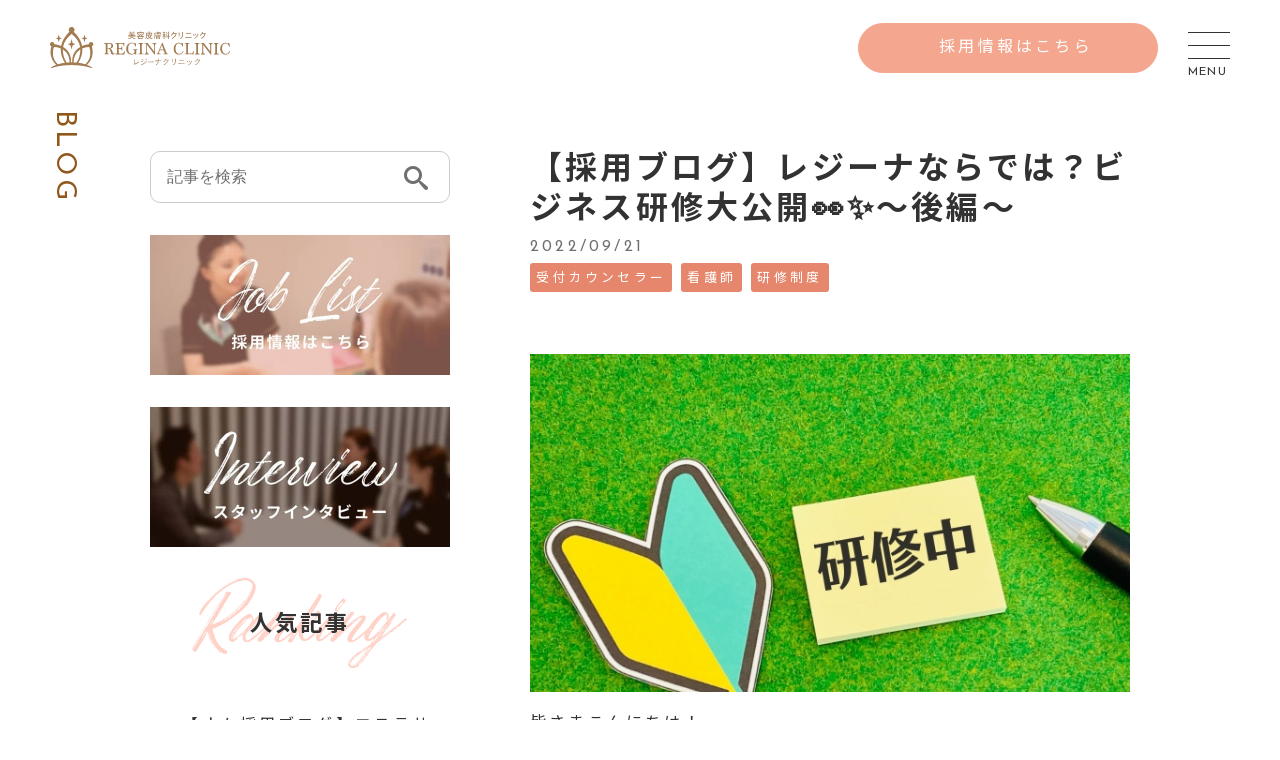

--- FILE ---
content_type: text/html; charset=UTF-8
request_url: https://reginaclinic.jp/recruit/blog/0056/
body_size: 10277
content:
<!DOCTYPE html>
<html lang="ja">
<head>
<!-- Google Tag Manager -->
<script>(function(w,d,s,l,i){w[l]=w[l]||[];w[l].push({'gtm.start':
new Date().getTime(),event:'gtm.js'});var f=d.getElementsByTagName(s)[0],
j=d.createElement(s),dl=l!='dataLayer'?'&l='+l:'';j.async=true;j.src=
'https://www.googletagmanager.com/gtm.js?id='+i+dl;f.parentNode.insertBefore(j,f);
})(window,document,'script','dataLayer','GTM-P7W6MPM');</script>
<!-- End Google Tag Manager -->
<meta charset="UTF-8">
<meta name="viewport" content="width=device-width, initial-scale=1.0, maximum-scale=1.0, user-scalable=no">
<meta name="format-detection" content="telephone=no">


<link href="//fonts.googleapis.com/css2?family=Josefin+Sans:wght@400;700&family=Noto+Sans+JP:wght@400;700&display=swap" rel="stylesheet">
<link href="https://reginaclinic.jp/wp-content/themes/reginaclinic_femme/common-parts/assets/css/animate.css" rel="stylesheet">
<link href="https://reginaclinic.jp/wp-content/themes/reginaclinic_femme/common-parts/assets/css/recruit.css?v=1768882498" rel="stylesheet">


<link rel="stylesheet" href="https://reginaclinic.jp/wp-content/themes/reginaclinic_femme/common-parts/assets/css/recruit-blog.css?v=1768882498">

<link rel="apple-touch-icon-precomposed apple-touch-icon" href="https://reginaclinic.jp/apple-touch-icon.png" size="180x180">
<link rel="icon" href="https://reginaclinic.jp/favicon.ico">

<title>【採用ブログ】レジーナならでは？ビジネス研修大公開👀✨～後編～ | 全身の医療脱毛ならレジーナクリニック</title>

		<!-- All in One SEO 4.8.1.1 - aioseo.com -->
	<meta name="description" content="皆さまこんにちは！ 人事部のいばです💁‍♀️ 先日双眼鏡を片手に、東京ガールズコレクションに行ってきました！" />
	<meta name="robots" content="max-image-preview:large" />
	<meta name="author" content="regina_dev@gmsnet.co.jp"/>
	<link rel="canonical" href="https://reginaclinic.jp/recruit/blog/0056/" />
	<meta name="generator" content="All in One SEO (AIOSEO) 4.8.1.1" />
		<meta property="og:locale" content="ja_JP" />
		<meta property="og:site_name" content="全身の医療脱毛ならレジーナクリニック" />
		<meta property="og:type" content="article" />
		<meta property="og:title" content="【採用ブログ】レジーナならでは？ビジネス研修大公開👀✨～後編～ | 全身の医療脱毛ならレジーナクリニック" />
		<meta property="og:description" content="皆さまこんにちは！ 人事部のいばです💁‍♀️ 先日双眼鏡を片手に、東京ガールズコレクションに行ってきました！" />
		<meta property="og:url" content="https://reginaclinic.jp/recruit/blog/0056/" />
		<meta property="og:image" content="https://reginaclinic.jp/ogp/ogpimage_recruit.jpg" />
		<meta property="og:image:secure_url" content="https://reginaclinic.jp/ogp/ogpimage_recruit.jpg" />
		<meta property="og:image:width" content="1200" />
		<meta property="og:image:height" content="630" />
		<meta property="article:published_time" content="2022-09-21T10:05:31+00:00" />
		<meta property="article:modified_time" content="2025-10-18T11:07:28+00:00" />
		<meta name="twitter:card" content="summary_large_image" />
		<meta name="twitter:title" content="【採用ブログ】レジーナならでは？ビジネス研修大公開👀✨～後編～ | 全身の医療脱毛ならレジーナクリニック" />
		<meta name="twitter:description" content="皆さまこんにちは！ 人事部のいばです💁‍♀️ 先日双眼鏡を片手に、東京ガールズコレクションに行ってきました！" />
		<meta name="twitter:image" content="https://reginaclinic.jp/ogp/ogpimage_recruit.jpg" />
		<script type="application/ld+json" class="aioseo-schema">
			{"@context":"https:\/\/schema.org","@graph":[{"@context":"https:\/\/schema.org","@type":"BreadcrumbList","itemListElement":[{"@type":"ListItem","position":"1","name":"\u30c8\u30c3\u30d7","item":"https:\/\/reginaclinic.jp\/"},{"@type":"ListItem","position":2,"name":"\u3010\u63a1\u7528\u30d6\u30ed\u30b0\u3011\u30ec\u30b8\u30fc\u30ca\u306a\u3089\u3067\u306f\uff1f\u30d3\u30b8\u30cd\u30b9\u7814\u4fee\u5927\u516c\u958b\ud83d\udc40\u2728\uff5e\u5f8c\u7de8\uff5e","item":"https:\/\/reginaclinic.jp\/recruit\/blog\/0056\/"}]},{"@type":"Organization","@id":"https:\/\/reginaclinic.jp\/#organization","name":"\u5168\u8eab\u306e\u533b\u7642\u8131\u6bdb\u306a\u3089\u30ec\u30b8\u30fc\u30ca\u30af\u30ea\u30cb\u30c3\u30af","url":"https:\/\/reginaclinic.jp\/","logo":{"@type":"ImageObject","url":"https:\/\/reginaclinic.jp\/wp-content\/uploads\/2025\/12\/cropped-favicon-1.png","@id":"https:\/\/reginaclinic.jp\/recruit\/blog\/0056\/#organizationLogo","width":512,"height":512},"image":{"@id":"https:\/\/reginaclinic.jp\/recruit\/blog\/0056\/#organizationLogo"}},{"@type":"Person","@id":"https:\/\/reginaclinic.jp\/author\/regina_devgmsnet-co-jp\/#author","url":"https:\/\/reginaclinic.jp\/author\/regina_devgmsnet-co-jp\/","name":"regina_dev@gmsnet.co.jp","image":{"@type":"ImageObject","@id":"https:\/\/reginaclinic.jp\/recruit\/blog\/0056\/#authorImage","url":"https:\/\/secure.gravatar.com\/avatar\/6b0b0f168644a40f30ad4b118265addaba4c80418dff6d364e5a71b05bada48a?s=96&d=mm&r=g","width":96,"height":96,"caption":"regina_dev@gmsnet.co.jp"}},{"@type":"WebPage","@id":"https:\/\/reginaclinic.jp\/recruit\/blog\/0056\/#webpage","url":"https:\/\/reginaclinic.jp\/recruit\/blog\/0056\/","name":"\u3010\u63a1\u7528\u30d6\u30ed\u30b0\u3011\u30ec\u30b8\u30fc\u30ca\u306a\u3089\u3067\u306f\uff1f\u30d3\u30b8\u30cd\u30b9\u7814\u4fee\u5927\u516c\u958b\ud83d\udc40\u2728\uff5e\u5f8c\u7de8\uff5e | \u5168\u8eab\u306e\u533b\u7642\u8131\u6bdb\u306a\u3089\u30ec\u30b8\u30fc\u30ca\u30af\u30ea\u30cb\u30c3\u30af","description":"\u7686\u3055\u307e\u3053\u3093\u306b\u3061\u306f\uff01 \u4eba\u4e8b\u90e8\u306e\u3044\u3070\u3067\u3059\ud83d\udc81\u200d\u2640\ufe0f \u5148\u65e5\u53cc\u773c\u93e1\u3092\u7247\u624b\u306b\u3001\u6771\u4eac\u30ac\u30fc\u30eb\u30ba\u30b3\u30ec\u30af\u30b7\u30e7\u30f3\u306b\u884c\u3063\u3066\u304d\u307e\u3057\u305f\uff01","inLanguage":"ja","isPartOf":{"@id":"https:\/\/reginaclinic.jp\/#website"},"image":{"@type":"ImageObject","url":"https:\/\/reginaclinic.jp\/wp-content\/uploads\/2022\/09\/20220921_01.jpg","@id":"https:\/\/reginaclinic.jp\/recruit\/blog\/0056\/#mainImage","width":640,"height":478},"primaryImageOfPage":{"@id":"https:\/\/reginaclinic.jp\/recruit\/blog\/0056\/#mainImage"},"datePublished":"2022-09-21T19:05:31+09:00","dateModified":"2025-10-18T20:07:28+09:00"},{"@type":"WebSite","@id":"https:\/\/reginaclinic.jp\/#website","url":"https:\/\/reginaclinic.jp\/","name":"\u5168\u8eab\u306e\u533b\u7642\u8131\u6bdb\u306a\u3089\u30ec\u30b8\u30fc\u30ca\u30af\u30ea\u30cb\u30c3\u30af","inLanguage":"ja","publisher":{"@id":"https:\/\/reginaclinic.jp\/#organization"}}]}
		</script>
		<!-- All in One SEO -->

<script type="text/javascript">
/* <![CDATA[ */
window._wpemojiSettings = {"baseUrl":"https:\/\/s.w.org\/images\/core\/emoji\/16.0.1\/72x72\/","ext":".png","svgUrl":"https:\/\/s.w.org\/images\/core\/emoji\/16.0.1\/svg\/","svgExt":".svg","source":{"concatemoji":"https:\/\/reginaclinic.jp\/wp-includes\/js\/wp-emoji-release.min.js?ver=6.8.3"}};
/*! This file is auto-generated */
!function(s,n){var o,i,e;function c(e){try{var t={supportTests:e,timestamp:(new Date).valueOf()};sessionStorage.setItem(o,JSON.stringify(t))}catch(e){}}function p(e,t,n){e.clearRect(0,0,e.canvas.width,e.canvas.height),e.fillText(t,0,0);var t=new Uint32Array(e.getImageData(0,0,e.canvas.width,e.canvas.height).data),a=(e.clearRect(0,0,e.canvas.width,e.canvas.height),e.fillText(n,0,0),new Uint32Array(e.getImageData(0,0,e.canvas.width,e.canvas.height).data));return t.every(function(e,t){return e===a[t]})}function u(e,t){e.clearRect(0,0,e.canvas.width,e.canvas.height),e.fillText(t,0,0);for(var n=e.getImageData(16,16,1,1),a=0;a<n.data.length;a++)if(0!==n.data[a])return!1;return!0}function f(e,t,n,a){switch(t){case"flag":return n(e,"\ud83c\udff3\ufe0f\u200d\u26a7\ufe0f","\ud83c\udff3\ufe0f\u200b\u26a7\ufe0f")?!1:!n(e,"\ud83c\udde8\ud83c\uddf6","\ud83c\udde8\u200b\ud83c\uddf6")&&!n(e,"\ud83c\udff4\udb40\udc67\udb40\udc62\udb40\udc65\udb40\udc6e\udb40\udc67\udb40\udc7f","\ud83c\udff4\u200b\udb40\udc67\u200b\udb40\udc62\u200b\udb40\udc65\u200b\udb40\udc6e\u200b\udb40\udc67\u200b\udb40\udc7f");case"emoji":return!a(e,"\ud83e\udedf")}return!1}function g(e,t,n,a){var r="undefined"!=typeof WorkerGlobalScope&&self instanceof WorkerGlobalScope?new OffscreenCanvas(300,150):s.createElement("canvas"),o=r.getContext("2d",{willReadFrequently:!0}),i=(o.textBaseline="top",o.font="600 32px Arial",{});return e.forEach(function(e){i[e]=t(o,e,n,a)}),i}function t(e){var t=s.createElement("script");t.src=e,t.defer=!0,s.head.appendChild(t)}"undefined"!=typeof Promise&&(o="wpEmojiSettingsSupports",i=["flag","emoji"],n.supports={everything:!0,everythingExceptFlag:!0},e=new Promise(function(e){s.addEventListener("DOMContentLoaded",e,{once:!0})}),new Promise(function(t){var n=function(){try{var e=JSON.parse(sessionStorage.getItem(o));if("object"==typeof e&&"number"==typeof e.timestamp&&(new Date).valueOf()<e.timestamp+604800&&"object"==typeof e.supportTests)return e.supportTests}catch(e){}return null}();if(!n){if("undefined"!=typeof Worker&&"undefined"!=typeof OffscreenCanvas&&"undefined"!=typeof URL&&URL.createObjectURL&&"undefined"!=typeof Blob)try{var e="postMessage("+g.toString()+"("+[JSON.stringify(i),f.toString(),p.toString(),u.toString()].join(",")+"));",a=new Blob([e],{type:"text/javascript"}),r=new Worker(URL.createObjectURL(a),{name:"wpTestEmojiSupports"});return void(r.onmessage=function(e){c(n=e.data),r.terminate(),t(n)})}catch(e){}c(n=g(i,f,p,u))}t(n)}).then(function(e){for(var t in e)n.supports[t]=e[t],n.supports.everything=n.supports.everything&&n.supports[t],"flag"!==t&&(n.supports.everythingExceptFlag=n.supports.everythingExceptFlag&&n.supports[t]);n.supports.everythingExceptFlag=n.supports.everythingExceptFlag&&!n.supports.flag,n.DOMReady=!1,n.readyCallback=function(){n.DOMReady=!0}}).then(function(){return e}).then(function(){var e;n.supports.everything||(n.readyCallback(),(e=n.source||{}).concatemoji?t(e.concatemoji):e.wpemoji&&e.twemoji&&(t(e.twemoji),t(e.wpemoji)))}))}((window,document),window._wpemojiSettings);
/* ]]> */
</script>
<style id='wp-emoji-styles-inline-css' type='text/css'>

	img.wp-smiley, img.emoji {
		display: inline !important;
		border: none !important;
		box-shadow: none !important;
		height: 1em !important;
		width: 1em !important;
		margin: 0 0.07em !important;
		vertical-align: -0.1em !important;
		background: none !important;
		padding: 0 !important;
	}
</style>
<style id='classic-theme-styles-inline-css' type='text/css'>
/*! This file is auto-generated */
.wp-block-button__link{color:#fff;background-color:#32373c;border-radius:9999px;box-shadow:none;text-decoration:none;padding:calc(.667em + 2px) calc(1.333em + 2px);font-size:1.125em}.wp-block-file__button{background:#32373c;color:#fff;text-decoration:none}
</style>
<link rel="https://api.w.org/" href="https://reginaclinic.jp/wp-json/" /><link rel="alternate" title="oEmbed (JSON)" type="application/json+oembed" href="https://reginaclinic.jp/wp-json/oembed/1.0/embed?url=https%3A%2F%2Freginaclinic.jp%2Frecruit%2Fblog%2F0056%2F" />
<link rel="alternate" title="oEmbed (XML)" type="text/xml+oembed" href="https://reginaclinic.jp/wp-json/oembed/1.0/embed?url=https%3A%2F%2Freginaclinic.jp%2Frecruit%2Fblog%2F0056%2F&#038;format=xml" />
<link rel="icon" href="https://reginaclinic.jp/wp-content/uploads/2025/12/cropped-favicon-1-32x32.png" sizes="32x32" />
<link rel="icon" href="https://reginaclinic.jp/wp-content/uploads/2025/12/cropped-favicon-1-192x192.png" sizes="192x192" />
<link rel="apple-touch-icon" href="https://reginaclinic.jp/wp-content/uploads/2025/12/cropped-favicon-1-180x180.png" />
<meta name="msapplication-TileImage" content="https://reginaclinic.jp/wp-content/uploads/2025/12/cropped-favicon-1-270x270.png" />

<link rel="preload" href="https://reginaclinic.jp/wp-content/themes/reginaclinic_femme/fonts/regina.woff?tqlmtw" as="font" type="font/woff" crossorigin="anonymous">
<link rel="preload" href="https://reginaclinic.jp/wp-content/themes/reginaclinic_femme/fonts/regina.ttf?tqlmtw" as="font" type="font/ttf" crossorigin="anonymous"></head>
<body >
<!-- Google Tag Manager (noscript) -->
<noscript>
<iframe src="https://www.googletagmanager.com/ns.html?id=GTM-P7W6MPM"
height="0" width="0" style="display:none;visibility:hidden"></iframe>
</noscript>
<!-- End Google Tag Manager (noscript) -->


<div id="menu-toggle" toggle-menu>
  <div class="one"></div>
  <div class="two"></div>
  <div class="three"></div>
  <div class="menu"></div>
</div>
<nav class="top-menu">
  <div class="top-menu-container">
    <ul>
      <li><a href="/recruit/"><span>HOME</span><span class="jp">ホーム</span></a></li>
      <li><a href="/recruit/message/"><span>MESSAGE</span><span class="jp">メッセージ</span></a></li>
      <li><a href="/recruit/data/"><span>DATA</span><span class="jp">数字で見るレジーナクリニック</span></a></li>
    </ul>
    <ul>
      <li><a href="/recruit/benefit/"><span>BENEFITS</span><span class="jp">福利厚生</span></a></li>
      <li><a href="/recruit/training/"><span>EDUCATION</span><span class="jp">研修制度</span></a></li>
      <li><a href="/recruit/qa/"><span>FAQ</span><span class="jp">よくある質問</span></a></li>
      <li><a href="/recruit/blog/"><span>BLOG</span><span class="jp">ブログ</span></a></li>
    </ul>
    <ul class="job-list">
      <li>
        <a href="javascript:;" class="parent"><span>JOB LIST</span><span class="jp">採用情報</span></a>
        <ol>
          <li><a href="/recruit/careers/">└レジーナクリニック</a></li>
          <li><a href="https://homme.reginaclinic.jp//recruit/careers/" target="_blank">└レジーナクリニック オム</a></li>
          <li><a href="https://etoile-rc.jp/recruit/careers/" target="_blank">└エトワールレジーナクリニック</a></li>
          <li><a href="https://reginaclinic.jp/newgraduate/" target="_blank">└レジーナクリニック 新卒</a></li>
          <li><a href="/recruit/doctor/" target="_blank">└レジーナグループドクター</a></li>
        </ol>
      </li>
    </ul>
    <ul class="official-site">
      <li>
        <a href="/">OFFICIAL SITE <i class="i-official_site"></i></a>
        <a href="https://www.instagram.com/regina_clinic/?hl=ja"><i class="i-instagram"></i></a>
      </li>
    </ul>
  </div>
</nav>
<header id="gloval-nav">
  <div id="header-logo">
    <a href="/recruit/"><picture><img src="https://reginaclinic.jp/wp-content/themes/reginaclinic_femme/image/recruit/SVG/logo.svg" alt="レジーナクリニック" loading="lazy" width="180" height="40"></picture></a>
  </div>
      <div id="header-btn">
      <a href="/recruit/careers/"><span class="entry-txt entryimg-txt">採用情報はこちら</span></a>
    </div>
    
</header>

<section id="%e3%80%90%e6%8e%a1%e7%94%a8%e3%83%96%e3%83%ad%e3%82%b0%e3%80%91%e3%83%ac%e3%82%b8%e3%83%bc%e3%83%8a%e3%81%aa%e3%82%89%e3%81%a7%e3%81%af%ef%bc%9f%e3%83%93%e3%82%b8%e3%83%8d%e3%82%b9%e7%a0%94%e4%bf%ae-2">
  <div class="recruit-title">
    <h2 class="txt txt-down fadetxt">BLOG</h2>
  </div>

  <div class="blog-wrapper">
    <div class="inner pflex">
      <div class="post-header">
        <div class="post-title">
          <h1>【採用ブログ】レジーナならでは？ビジネス研修大公開👀✨～後編～</h1>
          <div class="blog_date">2022/09/21</div>
                    <ul class="cat_list flex">
                        <li class="post-category">
              <a href="https://reginaclinic.jp/blog_category/receptionist-counselor/" rel="category"><span>受付カウンセラー</span></a>
            </li>
                        <li class="post-category">
              <a href="https://reginaclinic.jp/blog_category/nurse/" rel="category"><span>看護師</span></a>
            </li>
                        <li class="post-category">
              <a href="https://reginaclinic.jp/blog_category/training/" rel="category"><span>研修制度</span></a>
            </li>
                      </ul>
                  </div>
                    <div class="post-thumbnail">
              <img width="536" height="400" src="https://reginaclinic.jp/wp-content/uploads/2022/09/20220921_01.jpg" class="fit-image wp-post-image" alt="" decoding="async" />            </div>
                  
        <div class="post-wrapper">
          <div class="inner">
            <div id="side-main">
              <div class="post-content">
                                  <p><span style="font-weight: 400;">皆さまこんにちは！</span><br />
<span style="font-weight: 400;">人事部のいばです💁‍♀️</span></p>
<p><span style="font-weight: 400;">先日双眼鏡を片手に、東京ガールズコレクションに行ってきました！</span><br />
<span style="font-weight: 400;">生で見るモデルさんたちは本当に細くて‥😳</span><br />
<span style="font-weight: 400;">ダイエットのモチベーションが一気に上がり、翌日から毎日1時間運動をしています🏃‍♀️</span><br />
<span style="font-weight: 400;">今月マイナス2キロを目標に(少なすぎますか？😂)頑張りたいと思います！！</span></p>
<p><span style="font-weight: 400;">＝＝＝＝＝＝＝＝＝＝＝＝＝＝＝＝＝＝＝＝＝＝＝＝＝＝＝＝＝</span><br />
<span style="font-weight: 400;">それでは今回のブログは、7月に引き続き『ビジネス研修』についてです！</span></p>
<p><span style="font-weight: 400;">前回ご紹介した通り、内容は大きく分けて3部構成です🎉</span></p>
<p><span style="font-weight: 400;">①チームビルディング</span><br />
<span style="font-weight: 400;">②ビジネススキル・ビジネスマインド</span><br />
<span style="font-weight: 400;">③報連相～伝える技術～</span></p>
<p><span style="font-weight: 400;">後編では、③についてご紹介いたしますね🙆‍♀️</span></p>
<p><span style="font-weight: 400;">＝＝＝＝＝＝＝＝＝＝＝＝＝＝＝＝＝＝＝＝＝＝＝＝＝＝＝＝＝</span><br />
<span style="color: #ff9900; font-size: 14pt;"><b>③報連相～伝える技術～</b></span></p>
<p><span style="font-weight: 400;">組織の一員として、『スキル』はもちろん、仕事に対する『姿勢』、『考え方』も大切です！</span><br />
<span style="font-weight: 400;">これが、お仕事における『軸』になります🤔</span></p>
<p>&nbsp;</p>
<p><span style="font-weight: 400;">なかでも研修前にお話しておきたいのが‥</span></p>
<p><span style="color: #ff99cc; font-size: 14pt;"><b>『報連相』</b></span><span style="font-weight: 400;">について</span><span style="font-weight: 400;">です！</span></p>
<p><span style="font-weight: 400;">大切だと理解はしているものの、特別重要視はしていない‥という方も多いのではないでしょうか？🤔</span><br />
<span style="font-weight: 400;">ですので、改めて報連相の重要性を理解していただきたいと思っております！</span></p>
<p><span style="font-weight: 400;">研修のみで報連相を身に着けるということは難しいですが、きっかけをつくり意識が変わるだけで習熟度に大きな差が出ます！</span></p>
<p>&nbsp;</p>
<p><span style="font-weight: 400;">報連相とは皆さまご存じの通り、『報告・連絡・相談』の3つです！</span></p>
<p><strong><span style="color: #ff99cc;">・報告</span></strong><br />
<span style="font-weight: 400;">　仕事の進捗状況や結果などを知らせることです。</span><br />
<span style="font-weight: 400;">　タイミング、適切な手段、構造化が必要になります！</span></p>
<p><strong><span style="color: #ff99cc;">・連絡</span></strong><br />
<span style="font-weight: 400;">　関係者へ、発生した事実や情報などを知らせることです。</span><br />
<span style="font-weight: 400;">　素早く、適切な手段で行うことが重要になります！</span><br />
<span style="font-weight: 400;">　的確な状況を伝えられなくなるため、意見は不要です🙅‍♀️</span></p>
<p><strong><span style="color: #ff99cc;">・相談</span></strong><br />
<span style="font-weight: 400;">　決定しかねている状況において、判断材料を増やすことです。</span><br />
<span style="font-weight: 400;">　理想と現状があり、それを埋めるための手段になります！</span><br />
<span style="font-weight: 400;">　あくまで決めるのは自分です！</span></p>
<p><span style="font-weight: 400;">報連相をしっかり使い分けることができれば、自分が得たい回答、アクションをとってもらうことが可能です◎</span></p>
<p>&nbsp;</p>
<p><span style="font-weight: 400;">また、報連相について理解した上で、</span><span style="color: #ff99cc; font-size: 14pt;"><b>『ヒヤリ・ハット』</b></span><span style="font-weight: 400;">の考え方も大切です！</span></p>
<p><span style="font-weight: 400;">ヒヤリ・ハットとは、簡単にまとめるとヒヤリとしたこと、はっ！としたことになります💦</span><br />
<span style="font-weight: 400;">詳しくご説明すると、「結果として重大な事故などに至らなかったものの、一歩間違えれば事故につながりかねない出来事」のことです。</span></p>
<p><span style="font-weight: 400;">こちらはリスクマネジメントの観点で大切な考え方になります🤔</span></p>
<p>&nbsp;</p>
<p><span style="font-weight: 400;">ヒヤリ・ハットに関する法則として、『ハインリッヒの法則』というものがあります！</span><br />
<span style="font-weight: 400;">こちらは</span><span style="color: #ff99cc; font-size: 14pt;"><b>『1：29：300の法則』</b></span><span style="font-weight: 400;">とも呼ばれます。</span></p>
<p><span style="font-weight: 400; color: #ff99cc;">1件</span><span style="font-weight: 400;">の重大な事故や災害の背景には、</span><span style="font-weight: 400; color: #ff99cc;">29件</span><span style="font-weight: 400;">の軽微な事故や災害が存在します。</span><br />
<span style="font-weight: 400;">さらにその背後に、事故や災害になりかけた</span><span style="font-weight: 400; color: #ff99cc;">300件</span><span style="font-weight: 400;">の出来事が隠れているというような法則です！</span></p>
<p><span style="font-weight: 400;">マストで報連相するべきものは1件と29件。</span><br />
<span style="font-weight: 400;">300件のうち、リスクとしてマイナスに作用するものは必ず報連相をしましょう💁‍♀️</span></p>
<p><span style="font-weight: 400;">例えばお金に関わることや患者さまからのご意見など、言いづらい気持ちは重々わかりますが、失敗したことではなくそれを隠さず報告してくださったことを評価します！</span><br />
<span style="font-weight: 400;">ですので、これらをしっかり伝えられるようになっていただきたいと考えております✨</span></p>
<p>&nbsp;</p>
<p><span style="font-weight: 400;">また報連相ができると、仕事の抜け漏れも防ぐことができますね😊</span><br />
<span style="font-weight: 400;">チームでお仕事をする上では、非常に重要なことです✨</span></p>
<p><span style="font-weight: 400;">どのような失敗も、報連相をせずに起こる問題に比べたら小さいものです！</span></p>
<p><span style="font-weight: 400;"><br />
</span><span style="font-weight: 400;">仕事に失敗はつきものですよね‥</span><span style="font-weight: 400;"><br />
</span><span style="font-weight: 400;">だからこそ改善に繋げるために些細なことでも報連相はしていただきたいと思っております🙋‍♀️</span></p>
<p><span style="font-weight: 400;">＝＝＝＝＝＝＝＝＝＝＝＝＝＝＝＝＝＝＝＝＝＝＝＝＝＝＝＝＝</span><br />
<span style="font-weight: 400;">このような内容を教えてくれる会社はなかなか少ないですよね‥🤔</span><br />
<span style="font-weight: 400;">研修内でお伝えする考え方やスキルを身に着けることができれば、より効率的にお仕事ができるようになります！</span></p>
<p><span style="font-weight: 400;">レジーナならではのビジネス研修が、改めて仕事の考え方等を身に着けるきっかけとなり、一緒に前向きにお仕事ができたら嬉しいです☺</span></p>
<p><span style="font-weight: 400;">それでは、</span><span style="font-weight: 400;">今回も最後までご覧いただきありがとうございました💛</span></p>
<p><span style="font-weight: 400;">＝＝＝＝＝＝＝＝＝＝＝＝＝＝＝＝＝＝＝＝＝＝＝＝＝＝＝＝＝</span></p>
<p><span style="font-weight: 400;">💡</span><a href="https://reginaclinic.jp/recruit/careers/"><span style="font-weight: 400;">選考のご応募はこちら</span></a></p>
                              </div>
              <div class ="post-relation">

                                                  <div id="author-wrap">
                  
                    <div id="author-ttl"><b>この記事を書いた人</b></div>
                    <div id="author-prof">
                      <div id="author-thumb" style="background-image:url(https://reginaclinic.jp/wp-content/uploads/2022/04/IMG_7242-272x300-1.jpg)"></div>
                      <div id="author-detail">
                        <div id="author-name"><b>いばちゃん</b></div>
                        <div id="author-department">レジーナクリニック採用担当</div>
                        <div id="author-profile-txt"><p><span style="font-family: arial, helvetica, sans-serif;">化粧品メーカーでの営業職を経て、レジーナクリニック人事部へ転職👸<br />
趣味は高校野球とスキンケア💄<br />
毎日YouTubeを見ながら筋トレすることを習慣にして早1年🏃‍♀️<br />
美容がとにかくだいすきです☺️✨</span></p>
</div>
                        <div id="author-tw"><a href="https://twitter.com/regicli_jinji" target="_blank"><i class="i-twitter"></i><b>Twitter</b></a></div>
                      </div>
                    </div>
                    
                  </div>
                
                <a href="/recruit/careers/" class="btn big">求人一覧を見る<span class="arrow"></span></a>

                <ul>
                  <li class="moreLinkText"><a href="https://reginaclinic.jp/recruit/blog/0054/" rel="prev">前の記事</a><div class="lineArrow"></div></li>
                  <li class="moreLinkText"><a href="https://reginaclinic.jp/recruit/blog/0055/" rel="next">次の記事</a><div class="lineArrow"></div></li>
                </ul>
              </div>
            </div>
            
          </div>
        </div>
      </div>

      
<div id="side-bar">

  <form id="search" method="get" action="https://reginaclinic.jp/">
    <input type="text" value="" name="s" placeholder="記事を検索">
    <input type="hidden" value="blog" name="post_type" id="post_type">
    <input type="submit" value="&#xe910;">
  </form>

  <!-- バナー -->
  <div class="banner-wrapper">
    <a href="/recruit/careers/">
      <picture>
        <source media="(min-width: 1024px)" srcset="https://reginaclinic.jp/wp-content/themes/reginaclinic_femme/common-parts/assets/img/recruit/blog/sidebar_recruit@2x.jpg">
        <img loading="lazy" srcset="https://reginaclinic.jp/wp-content/themes/reginaclinic_femme/common-parts/assets/img/recruit/blog/sidebar_recruit_sp.jpg 320w, https://reginaclinic.jp/wp-content/themes/reginaclinic_femme/common-parts/assets/img/recruit/blog/sidebar_recruit_sp@2x.jpg 768w" src="https://reginaclinic.jp/wp-content/themes/reginaclinic_femme/common-parts/assets/img/recruit/blog/sidebar_recruit_sp.jpg" width="674" height="312">
      </picture>
    </a>
    <a href="/recruit/interview/">
      <picture>
        <source media="(min-width: 1024px)" srcset="https://reginaclinic.jp/wp-content/themes/reginaclinic_femme/common-parts/assets/img/recruit/blog/sidebar_interview@2x.jpg">
        <img loading="lazy" srcset="https://reginaclinic.jp/wp-content/themes/reginaclinic_femme/common-parts/assets/img/recruit/blog/sidebar_interview_sp.jpg 320w, https://reginaclinic.jp/wp-content/themes/reginaclinic_femme/common-parts/assets/img/recruit/blog/sidebar_interview_sp@2x.jpg 768w" src="https://reginaclinic.jp/wp-content/themes/reginaclinic_femme/common-parts/assets/img/recruit/blog/sidebar_interview_sp.jpg" width="674" height="312">
      </picture>
    </a>
  </div>


  <!-- 人気記事 -->
    <div class="ranking-wrapper">
    <div class="recruit-main-title entry-txt">
      <h2>人気記事</h2>
      <picture>
        <source media="(min-width: 1024px)" srcset="https://reginaclinic.jp/wp-content/themes/reginaclinic_femme/common-parts/assets/img/recruit/blog/ranking_script.png">
        <img loading="lazy" srcset="https://reginaclinic.jp/wp-content/themes/reginaclinic_femme/common-parts/assets/img/recruit/blog/ranking_script.png 320w, https://reginaclinic.jp/wp-content/themes/reginaclinic_femme/common-parts/assets/img/recruit/blog/ranking_script_sp@2x.png 768w" src="https://reginaclinic.jp/wp-content/themes/reginaclinic_femme/common-parts/assets/img/recruit/blog/ranking_script_sp.png" width="357" height="152">
      </picture>
    </div>
    <ol>
      <li>
        <div class="popular_entrytitle">
          <a href="https://reginaclinic.jp/recruit/blog/0070/" title="【採用ブログ】レジーナならでは？ビジネス研修大公開👀✨～後編～">【オム採用ブログ】エステサロンの店長から、オムに転職した理由とは？</a>
        </div>
      </li>
      <li>
        <div class="popular_entrytitle">
          <a href="https://reginaclinic.jp/recruit/blog/0065/" title="【採用ブログ】レジーナならでは？ビジネス研修大公開👀✨～後編～">【新卒】即満席？😳🎉クリニック見学がスタートします🌸</a>
        </div>
      </li>
      <li>
        <div class="popular_entrytitle">
          <a href="https://reginaclinic.jp/recruit/blog/0074/" title="【採用ブログ】レジーナならでは？ビジネス研修大公開👀✨～後編～">【新卒】初開催🎉研修体験会をリポート🥳</a>
        </div>
      </li>
      <li>
        <div class="popular_entrytitle">
          <a href="https://reginaclinic.jp/recruit/blog/0071/" title="【採用ブログ】レジーナならでは？ビジネス研修大公開👀✨～後編～">【新卒】興味はあるけど…新卒から美容？それとも病棟？💦誰に相談したら良いのか分からない…レジーナ人事がアドバイスします！✨</a>
        </div>
      </li>
      <li>
        <div class="popular_entrytitle">
          <a href="https://reginaclinic.jp/recruit/blog/0069/" title="【採用ブログ】レジーナならでは？ビジネス研修大公開👀✨～後編～">【新卒】マイナビ看護学生就職セミナー、全会場終了いたしました🎉</a>
        </div>
      </li>
    </ol>
  </div>

  <!-- カテゴリー -->
  <div class="category-wrapper">
    <div class="recruit-main-title entry-txt">
      <h2>カテゴリー</h2>
      <picture>
        <source media="(min-width: 1024px)" srcset="https://reginaclinic.jp/wp-content/themes/reginaclinic_femme/common-parts/assets/img/recruit/blog/category_script.png">
        <img loading="lazy" srcset="https://reginaclinic.jp/wp-content/themes/reginaclinic_femme/common-parts/assets/img/recruit/blog/category_script.png 320w, https://reginaclinic.jp/wp-content/themes/reginaclinic_femme/common-parts/assets/img/recruit/blog/category_script_sp@2x.png 768w" src="https://reginaclinic.jp/wp-content/themes/reginaclinic_femme/common-parts/assets/img/recruit/blog/category_script_sp.png" width="389" height="152">
      </picture>
    </div>

    <ul>
      <li>
        <a href="https://reginaclinic.jp/blog_category/chione/" class="list-category">chione</a>
        
        <a href="https://reginaclinic.jp/blog_category/event/" class="list-category">イベント</a>
        
        <a href="https://reginaclinic.jp/blog_category/etoile/" class="list-category">エトワール</a>
        
        <a href="https://reginaclinic.jp/blog_category/homme/" class="list-category">オム</a>
        
        <a href="https://reginaclinic.jp/blog_category/online-seminar/" class="list-category">オンライン説明会</a>
        
        <a href="https://reginaclinic.jp/blog_category/info/" class="list-category">お知らせ</a>
        
        <a href="https://reginaclinic.jp/blog_category/career/" class="list-category">キャリア</a>
        
        <a href="https://reginaclinic.jp/blog_category/clinic-tour/" class="list-category">クリニックツアー</a>
        
        <a href="https://reginaclinic.jp/blog_category/staff-interview/" class="list-category">スタッフインタビュー</a>
        
        <a href="https://reginaclinic.jp/blog_category/message/" class="list-category">メッセージ</a>
        
        <a href="https://reginaclinic.jp/blog_category/re/" class="list-category">リボディ</a>
        
        <a href="https://reginaclinic.jp/blog_category/regina-recs/" class="list-category">レジーナ受付CS</a>
        
        <a href="https://reginaclinic.jp/blog_category/regina-ns/" class="list-category">レジーナ看護師</a>
        
        <a href="https://reginaclinic.jp/blog_category/hr-division/" class="list-category">人事部</a>
        
        <a href="https://reginaclinic.jp/blog_category/receptionist-counselor/" class="list-category">受付カウンセラー</a>
        
        <a href="https://reginaclinic.jp/blog_category/recruit/" class="list-category">採用情報</a>
        
        <a href="https://reginaclinic.jp/blog_category/new-graduates/" class="list-category">新卒</a>
        
        <a href="https://reginaclinic.jp/blog_category/inexperienced/" class="list-category">未経験</a>
        
        <a href="https://reginaclinic.jp/blog_category/nurse/" class="list-category">看護師</a>
        
        <a href="https://reginaclinic.jp/blog_category/training/" class="list-category">研修制度</a>
        
        <a href="https://reginaclinic.jp/blog_category/benefits/" class="list-category">福利厚生</a>
        
        <a href="https://reginaclinic.jp/blog_category/secondary/" class="list-category">第二新卒</a>
              </li>
    </ul>
  </div>

</div>
    </div>
  </div>
</section>

<section id="footer-link" class="fadein">
  <div class="inner">
    <p>採用募集要項・クリニック一覧は<br class="sp">こちら</p>

    <a href="/recruit/careers/" class="btn bg big">採用情報はこちら<span class="arrow"></span></a>
  </div>
</section><!-- 採用情報はこちら -->
<footer id="footer" class="fadein">
  <span>REGINA CLINIC</span>
  <ul>
    <li><a href="/recruit/">HOME</a></li>
    <li><a href="/recruit/message/">MESSAGE</a></li>
    <li><a href="/recruit/data/">DATA</a></li>
    <li><a href="/recruit/benefit/">BENEFITS</a></li>
    <li><a href="/recruit/training/">EDUCATION</a></li>
    <li><a href="/recruit/qa/">FAQ</a></li>
    <li><a href="/recruit/blog/">BLOG</a></li>
    <li class="job-list">
      <a href="javascript:;" class="parent">JOB LIST</a>
      <ol>
        <li><a href="/recruit/careers/">└レジーナクリニック</a></li>
        <li><a href="https://homme.reginaclinic.jp//recruit/careers/" target="_blank">└レジーナクリニック オム</a></li>
        <li><a href="https://etoile-rc.jp/recruit/careers/" target="_blank">└エトワールレジーナクリニック</a></li>
        <li><a href="https://reginaclinic.jp/newgraduate/" target="_blank">└レジーナクリニック 新卒</a></li>
        <li><a href="/recruit/doctor/" target="_blank">└レジーナグループドクター</a></li>
      </ol>
    </li>
  </ul>
  <div class="footer-copy">
    <div>&copy; 2020 REGINA CLINIC.</div>
    <div>
      <a href="/">OFFICIAL SITE <i class="i-official_site"></i></a>
      <a href="//www.instagram.com/regina_clinic/?hl=ja"><i class="i-instagram"></i></a>
    </div>
  </div>
</footer>

<script type="speculationrules">
{"prefetch":[{"source":"document","where":{"and":[{"href_matches":"\/*"},{"not":{"href_matches":["\/wp-*.php","\/wp-admin\/*","\/wp-content\/uploads\/*","\/wp-content\/*","\/wp-content\/plugins\/*","\/wp-content\/themes\/reginaclinic_femme\/*","\/*\\?(.+)"]}},{"not":{"selector_matches":"a[rel~=\"nofollow\"]"}},{"not":{"selector_matches":".no-prefetch, .no-prefetch a"}}]},"eagerness":"conservative"}]}
</script>

<script
  src="//code.jquery.com/jquery-3.5.1.min.js"
  integrity="sha256-9/aliU8dGd2tb6OSsuzixeV4y/faTqgFtohetphbbj0="
  crossorigin="anonymous"></script>
<script type='text/javascript' src='//cdnjs.cloudflare.com/ajax/libs/gsap/3.5.1/gsap.min.js'></script>
<script src="//cdnjs.cloudflare.com/ajax/libs/gsap/3.5.1/ScrollTrigger.min.js"></script>
<script src="https://reginaclinic.jp/wp-content/themes/reginaclinic_femme/common-parts/assets/js/recruit/inview.min.js"></script>
<script src="https://reginaclinic.jp/wp-content/themes/reginaclinic_femme/common-parts/assets/js/recruit/jquery.textillate.js"></script>
<script src="https://reginaclinic.jp/wp-content/themes/reginaclinic_femme/common-parts/assets/js/recruit/jquery.lettering.js"></script>
<script src="https://reginaclinic.jp/wp-content/themes/reginaclinic_femme/common-parts/assets/js/recruit/function.js"></script>
<script src="https://reginaclinic.jp/wp-content/themes/reginaclinic_femme/common-parts/assets/js/recruit/recruit.js"></script>
<script src="/wpapi/transition_with_gclid.js"></script>

</body>
</html>


--- FILE ---
content_type: text/css
request_url: https://reginaclinic.jp/wp-content/themes/reginaclinic_femme/common-parts/assets/css/recruit.css?v=1768882498
body_size: 14676
content:
@charset "UTF-8";
/*!
Theme Name: regina recruit
Author: Virginia
*/

@font-face {
	font-family: 'regina';
	src:  url('../fonts/regina.eot?tqlmtw');
	src:  url('../fonts/regina.eot?tqlmtw#iefix') format('embedded-opentype'),
	url('../fonts/regina.ttf?tqlmtw') format('truetype'),
	url('../fonts/regina.woff?tqlmtw') format('woff'),
	url('../fonts/regina.svg?tqlmtw#regina') format('svg');
	font-weight: normal;
	font-style: normal;
	font-display: block;
}

html, body, div, span, object, iframe,
h1, h2, h3, h4, h5, h6, p, blockquote, pre,
abbr, address, cite, code,
del, dfn, em, img, ins, kbd, q, samp,
small, strong, sub, sup, var,
b, i,
dl, dt, dd, ol, ul, li,
fieldset, form, label, legend,
table, caption, tbody, tfoot, thead, tr, th, td,
article, aside, canvas, details, figcaption, figure,
footer, header, hgroup, menu, nav, section, summary,
time, mark, audio, video {
		margin:0;
		padding:0;
		border:0;
		outline:0;
		font-size:100%;
		vertical-align:baseline;
		background:transparent;
}
html {
	scroll-behavior: smooth;
}
body {
		line-height:1;
		background: #fff;
}

article,aside,details,figcaption,figure,
footer,header,hgroup,menu,nav,section,picture {
		display:block;
}

nav ul {
		list-style:none;
}

blockquote, q {
		quotes:none;
}

blockquote:before, blockquote:after,
q:before, q:after {
		content:'';
		content:none;
}

a {
		margin:0;
		padding:0;
		font-size:100%;
		vertical-align:baseline;
		background:transparent;
}
img {
	margin: 0;
	padding: 0;
	vertical-align: bottom;
}
ul {
	list-style: none;
}
/* change colours to suit your needs */
ins {
		background-color:#ff9;
		color:#000;
		text-decoration:none;
}

/* change colours to suit your needs */
mark {
		background-color:#ff9;
		color:#000;
		font-style:italic;
		font-weight:bold;
}

del {
		text-decoration: line-through;
}

abbr[title], dfn[title] {
		border-bottom:1px dotted;
		cursor:help;
}

table {
		border-collapse:collapse;
		border-spacing:0;
}

hr {
		display:block;
		padding:0;
}

input, select {
		vertical-align:middle;
}

/* all display
-------------------------------------------------- */
*, *:before, *:after {
	-webkit-box-sizing: border-box;
	box-sizing: border-box
}

html,body {
	font-family: 'Josefin Sans', 'Noto Sans JP', sans-serif;
	color: #323232;
	font-size: 3.75vw;
	font-weight: 400;
	width:100%;
	height:100%;
	margin:0;
	padding:0;
	border:none;
	letter-spacing: .2em;
}
body {
	min-height: 100%;
	margin-top: 70px;
}

a {
	color: #323232;
	text-decoration: none;
	cursor: pointer;
	-webkit-transition: all 0.5s ease-in-out;
	transition: all 0.5s ease-in-out;
	display: inline-block;
	position: relative;
	word-break: break-all;
}
p > a:not(.btn) {
	color: #E6866D;
	text-decoration: underline;
}
p > a:not(.btn):hover {
	text-decoration: none;
}
i {
	font-family: 'regina' !important;
	speak: never;
	font-style: normal;
	font-weight: normal;
	font-variant: normal;
	text-transform: none;
	line-height: 1;
	-webkit-font-smoothing: antialiased;
	-moz-osx-font-smoothing: grayscale;
}
.i-link:before {
	content: "\e90b";
  }
  .i-twitter:before {
	content: "\e90c";
  }
.i-access:before {
  content: "\e900";
}
.i-train:before {
  content: "\e901";
}
.i-tel:before {
  content: "\e906";
}
.i-official_site:before {
  content: "\e904";
}
.i-instagram:before {
  content: "\e905";
}
.i-plus:before {
  content: "\e903";
}
.i-minus:before {
  content: "\e902";
}
.i-arrow:before {
  content: "\e907";
}
.i-arrow_2px:before {
  content: "\e908";
}
.i-arrow_down:before {
  content: "\e909";
}
.i-play:before {
  content: "\e90a";
}
.i-search:before {
  content: "\e910";
}

h1,h2,h3,h4,h5,h6,p {
	line-height: 1.2666;
	vertical-align: middle;
}
p.left {
	text-align: left!important;
}
p.center {
	text-align: center!important;
}
picture {
	max-width: 100%;
}
img {
	width: 100%;
	height: auto;
	-webkit-transition: all 0.5s ease-in-out;
	transition: all 0.5s ease-in-out;
}
.delay-0_5 {
	animation-delay: 0.5s!important;
}
.delay-1 {
	animation-delay: 1s!important;
}
.delay-1_5 {
	animation-delay: 1.5s!important;
}
.delay-2 {
	animation-delay: 2s!important;
}
.delay-2_5 {
	animation-delay: 2.5s!important;
}
.delay-3 {
	animation-delay: 3s!important;
}
.delay-3_5 {
	animation-delay: 3.5s!important;
}
.delay-4 {
	animation-delay: 4s!important;
}
.delay-4_5 {
	animation-delay: 4.5s!important;
}

@media screen and ( min-width: 1024px ) {
	html,body {
		font-size: 16px;
	}
	a, p {
		font-size: 16px;
	}
}

/* menu
-------------------------------------------------- */
#menu-toggle {
	width: 42px;
	height: 42px;
	position: fixed;
	cursor: pointer;
	top: .5vh;
	right: 6vw;
	z-index: 99;
}
#menu-toggle.on {
	z-index: 100;
}
#menu-toggle.on .one,
#menu-toggle.on .two,
#menu-toggle.on .three {
	background: #323232!important;
	opacity: 1;
}
#menu-toggle.on .one {
	-moz-transform: rotate(35deg) translate(7px, 10px);
	-ms-transform: rotate(35deg) translate(7px, 10px);
	-webkit-transform: rotate(35deg) translate(7px, 10px);
	transform: rotate(35deg) translate(7px, 10px);
	width: 110%;
}
#menu-toggle.on .two {
	opacity: 0!important;
}
#menu-toggle.on .three {
	-moz-transform: rotate(-35deg) translate(8px, -10px);
	-ms-transform: rotate(-35deg) translate(8px, -10px);
	-webkit-transform: rotate(-35deg) translate(8px, -10px);
	transform: rotate(-35deg) translate(8px, -10px);
	width: 110%;
}
#menu-toggle .one,
#menu-toggle .two,
#menu-toggle .three {
	width: 100%;
	height: 1px;
	background: #323232;
	margin: 12px auto;
	backface-visibility: hidden;
	-moz-transition-duration: 0.3s;
	-o-transition-duration: 0.3s;
	-webkit-transition-duration: 0.3s;
	transition-duration: 0.3s;
}
#menu-toggle .three {
	margin-bottom: 6px;
}

#menu-toggle .menu {
	line-height: 12px;
}
#menu-toggle .menu::after {
	content: 'MENU';
	letter-spacing: .1em;
	font-size: 12px;
}
#menu-toggle.on .menu::after {
	content: 'CLOSE';
	letter-spacing: .1em;
	font-size: 12px;
	color: #323232!important;
}



@media screen and ( min-width: 480px ){

}
@media screen and ( min-width: 1024px ) {
	#menu-toggle {
		top: 20px;
		right: 50px;
	}
}

.top-menu {
	position: fixed;
	display: flex;
	flex-wrap: wrap;
	flex-direction: column;
	justify-content: center;
	align-items: center;
	z-index: 98;
	height: 100%;
	background-color: #FFF;
	overflow: hidden;
	top: 0;
	right: 0;
	width: 0;
}
.top-menu .top-menu-container {
	max-width: 980px;
	width: 100%;
	margin: 0 auto;
	position: relative;
	padding: 1rem 8vw;
	display: flex;
	flex-wrap: wrap;
	justify-content: space-between;
	align-items: flex-start;
}
.top-menu .top-menu-container ul {
	position: relative;
	margin: 0;
	padding: 0;
	max-width: calc( 50% - 1em );
}
.top-menu .top-menu-container ul li {
	position: relative;
	overflow: hidden;
	width: 100%;
	margin-bottom: 2rem;
	line-height: 1.8;
}
.top-menu .top-menu-container ul li:last-of-type {
	margin-bottom: 0;
}
.top-menu .top-menu-container ul li.current {
	color: #151515;
}
.top-menu .top-menu-container ul li a {
	color: #323232;
	position: relative;
	text-decoration: none;
	display: inline-block;
	line-height: 1.26;
	opacity: 0;
}
.top-menu .top-menu-container ul li a > span {
	display: inline-block;
	width: 100%;
	font-weight: 600;
	vertical-align: middle;
}
.top-menu .top-menu-container ul li a > span.jp {
	color: #999999;
	font-weight: 400;
	width: auto;
	font-size: .85em;
}
.top-menu .top-menu-container a::after {
	content: "";
	width: 0%;
	height: 1px;
	background-color: #999999;
	display: block;
	position: absolute;
	bottom: 0;
	left: 50%;
	transform: translateX(-50%);
	transition: all .25s linear;
}
.top-menu .top-menu-container a:hover::after {
	width: 100%;
}
.top-menu .top-menu-container .official-site {
	margin-top: 4rem;
	margin-bottom: 0;
	max-width: 100%;
	width: 100%;
}
.top-menu .top-menu-container .official-site li {
	text-align: left;
}
.top-menu .top-menu-container .official-site a {
	font-size: .85em;
}
.top-menu .top-menu-container ul.job-list {
	width: 100%;
	max-width: 100%;
	margin-top: 4rem;
}
.top-menu .top-menu-container ul.job-list li a.parent {
	pointer-events: none;
}
.top-menu .top-menu-container ul.job-list li ol li {
	padding-top: .5rem;
}
.top-menu .top-menu-container ul.job-list li ol li a {
	font-size: .8rem;
}
.top-menu .top-menu-container ul li ol li {
	padding-top: 1.5rem;
	margin-bottom: 0;
}

#gloval-nav {
	position: fixed;
	background-color: rgba(255,255,255,.7);
	z-index: 96;
	width: 100%;
	display: flex;
	justify-content: flex-start;
	align-items: center;
	flex-wrap: wrap;
	vertical-align: middle;
	margin: 0;
	padding: 2vh 6vw;
	top: 0;
	height: 70px;
}
#gloval-nav.scrolled {
	background-color: rgba(255,255,255,.7)!important;
}
#header-logo {
	width: 200px;
}

@media screen and ( min-width: 480px ){

}
@media screen and ( min-width: 1024px ) {
	body {
		margin-top: 95px;
	}
	#gloval-nav {
		height: 95px;
		padding: 20px 50px;
		justify-content: space-between;
	}
	.top-menu .top-menu-container {
		width: 860px;
		padding: 0;
	}
	.top-menu .top-menu-container ul li {
		margin-bottom: 50px;
		line-height: 1;
	}
	.top-menu .top-menu-container ul li a > span {
		width: 10em;
	}
	.top-menu .top-menu-container .official-site {
		margin-top: 60px;
		display: flex;
		justify-content: flex-end;
	}
	.top-menu .top-menu-container .official-site li {
		display: flex;
		width: 16.35em;
	}
	.top-menu .top-menu-container .official-site li a {
		font-size: 1em;
	}
	.top-menu .top-menu-container .official-site li a:not(:last-child) {
		margin-right: 1em;
	}
}


/* section
-------------------------------------------------- */
section {
	width: 100%;
	position: relative;
}
section .inner {
	margin: 0 auto;
	padding: 8vh 6vw;
}
section > .inner {
	max-width: 980px;
	width: 100%;
}
section > .left {
	text-align: left;
}
section > .center {
	text-align: center;
}
section > .right {
	text-align: right;
}
section > .inner > .left {
	display: flex;
	justify-content: flex-start;
}
section > .inner > .right {
	display: flex;
	justify-content: flex-end;
}
section > .inner.pbn {
	padding-top: 1rem;
	padding-bottom: 0;
}
section > .inner:nth-child(n+3) {
	padding-top: 0;
}
section h2 {
	margin: 0 auto;
	color: #E6866D;
	font-size: 1.15rem;
	display: block;
	text-align: center;
	margin-bottom: 4vh;
}
section h2.bl {
	color: #323232;
	font-size: 1.3rem;
}
section h3 {
	margin: 0 auto;
	color: #E6866D;
	font-size: 1.2rem;
	display: block;
	text-align: center;
}
section h3.bl {
	color: #323232;
	font-size: 1.3rem;
}
section p {
	line-height: 2;
	margin-bottom: 2em;
	font-size: 3.33vw;
}
section .inner p:last-child {
	margin-bottom: 0;
}
section .recruit-title {
	top: 1em;
	left: 6vw;
	position: absolute;
	display: flex;
	justify-content: flex-start;
	align-items: center;
	flex-direction: column;
	line-height: 1;
	z-index: 3;
}
section .recruit-title > h1,
section .recruit-title > h2 {
	writing-mode: vertical-rl;
	color: #8F571A;
	font-weight: 400;
	white-space: nowrap;
	font-size: 1.4rem;
	line-height: 1;
	display: inline-block;
	margin: 0;
}
section .recruit-title > h1 {
	color: #FFF;
}
section .recruit-title > span {
	writing-mode: vertical-rl;
	color: #FFF;
	font-size: 1.1rem;
	padding-right: .25em;
	display: inline-block;
	position: relative;
	vertical-align: unset;
}
section .recruit-title hr {
	content: '';
	width: 1px;
	height: 3rem;
	margin: 1rem auto;
	display: inline-block;
	border: 0;
	background: #FFF;
}

section h1 {
	font-size: 2rem;
}
section .recruit-main-title {
	display: flex;
	justify-content: center;
	align-items: center;
	position: relative;
	margin-top: 2vh;
	margin-bottom: 12vh;
}
section .recruit-main-title h1,
section .recruit-main-title h2 {
	position: absolute;
	top: 50%;
	left: 50%;
	transform: translate(-50%, -40%);
	display: block;
	text-align: center;
	line-height: 1.2666;
	color: #323232;
	margin-bottom: 0;
	font-size: 1.4rem;
	width: 80%;
}
section .recruit-main-title h1 + picture,
section .recruit-main-title h2 + picture {
	overflow: hidden;
}
section .recruit-main-title h1 + picture img,
section .recruit-main-title h2 + picture img  {
	max-height: 150px;
	height: 100%;
	object-fit: contain;
}

section .list-title {
	border-bottom: dashed 1px #E6866D;
	text-align: left;
	padding: .5em 1em;
	position: relative;
	margin-bottom: 4vh;
	padding-top: 70px;
	margin-top: -70px;
}
section .list-title::before {
	content: '';
	display: block;
	background: #E6866D;
	width: 3px;
	height: .95em;
	position: absolute;
	left: 0;
}
dl {
	display: flex;
	flex-wrap: wrap;
	justify-content: center;
	margin-bottom: 1rem;
}
dl dt {
	width: 100%;
	line-height: 1.8;
}
dl dd {
	width: 100%;
	line-height: 1.8;
}
.em {
	font-weight: 700;
}
.mb {
	margin-bottom: 6vh;
}
.sp {
	display: block;
}
.pc {
	display: none;
}
.txt2{
	opacity: 0;
}
p.small {
	font-size: 12px;
}
@media screen and ( min-width: 1024px ) {
	section > .inner {
		padding: 100px 0;
	}
	section h2 {
		font-size: 24px;
	}
	section h2.bl {
		font-size: 24px;
	}
	section h3 {
		font-size: 20px;
	}
	section .recruit-title {
		top: 15px;
		left: 50px;
	}
	section .recruit-title > h1,
	section .recruit-title > h2 {
		font-size: 28px;
	}
	section .recruit-main-title {
		margin-bottom: 60px;
	}
	section .recruit-main-title h1,
	section .recruit-main-title h2 {
		font-size: 32px;
	}
	section .list-title {
		border-bottom: dashed 1px #E6866D;
		text-align: left;
		padding: .5em 1em;
		position: relative;
		margin-bottom: 4vh;
		padding-top: 95px;
		/* margin-top: -95px; */
	}
	section p {
		font-size: 16px;
	}
	dl dt {
		width: 7em;
		font-size: 14px;
	}
	dl dd {
		font-size: 16px;
		width: calc(100% - 7em);
	}
	.mb {
		margin-bottom: 60px;
	}
	.sp {
		display: none;
	}
	.pc {
		display: block;
	}
	.pc-center {
		text-align: center;
	}
}


/* btn
-------------------------------------------------- */
a.btn {
	font-family: 'Josefin Sans', 'Noto Sans JP', sans-serif;
	width: 100%;
	max-width: 300px;
	display: block;
	border: 1px solid #E6866D;
	color: #E6866D;
	margin: 0 auto;
	padding: 1.2rem 1rem;
	position: relative;
	letter-spacing: 0.1em;
	font-size: 1rem;
	font-weight: 700;
	text-align: center;
	-webkit-transition: background 0.5s ease-in-out, border 0.5s ease-in-out;
	transition: background 0.5s ease-in-out, border 0.5s ease-in-out;
}
a.btn > span.arrow {
	position: relative;
	margin-left: 1em;
}
a.btn > span.arrow::before {
	display: inline-block;
	content: "";
	width: 3em;
	height: 1px;
	margin: 0 auto .2em;
	background: #E6866D;
}
a.btn > span.arrow::after {
	content: "";
	position: absolute;
	height: 1px;
	margin: auto 0;
	background: #E6866D;
	top: .45em;
	right: .18em;
	width: .5em;
	-webkit-transform: rotate(-140deg) translateX(-.5em) translateY(.45em);
	transform: rotate(-140deg) translateX(-.5em) translateY(.45em);
	-webkit-transform-origin: left bottom;
	transform-origin: left bottom;
}
a.btn:hover {
	color: #FFF;
	background: #E6866D;
	border: 1px solid #E6866D;
}
a.btn:hover  > span.arrow::before {
	background: #FFF;
}
a.btn:hover  > span.arrow::after {
	background: #FFF;
}
a.btn.white {
	border: 1px solid #FFF;
	color: #FFF;
}
a.btn.white > span.arrow::before {
	background: #FFF;
}
a.btn.white > span.arrow::after {
	background: #FFF;
}
a.btn.white:hover {
	border: 1px solid #E6866D;
}
a.btn.bg {
	background: #E6866D;
	color: #FFF;
}
a.btn.bg > span.arrow::before {
	background: #FFF;
}
a.btn.bg > span.arrow::after {
	background: #FFF;
}
a.btn.bg:hover {
	color: #E6866D;
	background: transparent;
}
a.btn.bg:hover > span.arrow::before {
	background: #E6866D;
}
a.btn.bg:hover > span.arrow::after {
	background: #E6866D;
}
a.btn.big {
	max-width: 500px;
	font-size: 1.15rem;
	padding: 1.6em 1rem;
}
a.btn.small {
	max-width: 120px;
	font-size: .8rem;
	padding: .9rem 1rem;
	font-weight: 400;
}
a.btn.long {
	max-width: 500px;
}
a.btn.arrow::after {
	font-family: 'regina' !important;
	content: "\e908";
	font-size: .9em;
	position: absolute;
	right: 1em;
}
a.btn.round {
	border-radius: 2em;
}
a.btn.round::after {
	font-family: 'regina' !important;
	content: "\e907";
	font-size: .9em;
	position: absolute;
	right: 1em;
}
a.btn.disabled {
	pointer-events: none;
	border-color: #CCCCCC;
	background: #EDEDED;
	color: #323232;
}
a.btn.bl {
	color: #323232;
}
a.btn.bl:hover {
	color: #FFF;
}
section > .inner > .left a.btn {
	margin: 0;
}
section > .inner > .right a.btn {
	margin: 0;
}

/* footer
-------------------------------------------------- */
#footer {
	background: #B39271;
	padding: 10vh 0 calc( 6vh + 3.8em + 2vh );
	display: flex;
	flex-direction: column;
	align-items: flex-end;
	position: relative;
}
#footer a {
	color: #FFFFFF;
}
#footer a:not(.btn)::after {
	content: "";
	width: 0%;
	height: 1px;
	background-color: #FFF;
	display: block;
	position: absolute;
	bottom: 0;
	left: 50%;
	transform: translateX(-50%);
	transition: all .25s linear;
}
#footer a:not(.btn):hover::after {
	width: 100%;
}
#footer > span {
	font-size: 8vw;
	font-weight: bold;
	display: block;
	width: 100%;
	color: #C1A88D;
	margin-bottom: .5em;
}
#footer > div.footer-copy {
	width: 100%;
	text-align: left;
	border-top: 1px solid #FFF;
	display: flex;
	flex-wrap: wrap;
	justify-content: space-between;
	padding: 2vh 6vw;
	color: #F0E9E3;
}
#footer > div.footer-copy > div {
	width: 100%;
	text-align: center;
	margin-bottom: 2vh;
}
#footer > div.footer-copy > div:last-child {
	margin-bottom: 0;
	font-size: .8em;
}
#footer > div.footer-copy a {
	color: #F0E9E3;
}
#footer > ul {
	width: 100%;
	display: flex;
	flex-wrap: wrap;
	justify-content: space-between;
	padding: 2vh 6vw;
}
#footer > ul li {
	width: 50%;
	margin-bottom: 2em;
}
#footer > ul li.mb-none {
	margin-bottom: 0;
}
#footer .job-list {
	width: 100%;
}
#footer .job-list ol {
	opacity: 1;
}
#footer .job-list ol li {
	width: 100%;
}
#footer .job-list ol li a{
	font-size: .8rem;
}

#footer > ul li ol li {
	padding-top: 1rem;
	margin-bottom: 0;
	list-style: none;
}
#footer-link {
	background-color: #FFF2E6;
}
#footer-link .inner {
	padding: 5vh 6vw;
	text-align: center;
}
#footer-link p {
	color: #E6866D;
	margin-bottom: 1em;
	font-weight: 700;
}

@media screen and ( min-width: 1024px ) {
	#footer {
		padding: 10vh 0 0;
	}
	#footer > span {
		font-size: 80px;
		margin-bottom: 0;
	}
	#footer > ul {
		padding: 20px 50px;
		justify-content: flex-end;
	}
	#footer > ul li {
		width: auto;
		margin-right: 2em;
		margin-bottom: 0;
	}
	#footer > ul li.job-list a.parent {
		
	}
	#footer > ul li.job-list ol {
		opacity: 0;
		transition: all .3s ease;
		
	}
	#footer > ul li.job-list ol {
		pointer-events: none;
	}
	#footer > ul li.job-list a:hover + ol,#footer > ul li.job-list ol:hover {
		opacity: 1;
	}
	#footer > ul li.job-list a:hover + ol li, #footer > ul li.job-list ol:hover {
		pointer-events: all;
	}
	#footer > ul li:last-child {
		margin-right: 0;
	}
	#footer > ul li a {
		font-size: 14px;
	}
	#footer > div.footer-copy {
		padding: 20px 50px;
		font-size: 12px;
	}
	#footer > div.footer-copy > div {
		width: 50%;
		text-align: left;
		margin: 0;
	}
	#footer > div.footer-copy > div:last-child {
		text-align: right;
	}
	#footer > div.footer-copy a {
		font-size: 12px;
	}
	#footer > ul li.job-list {
		width: auto;
	}
	#footer > ul li.job-list ol li {
		width: auto;
	}
}


/* FV
-------------------------------------------------- */
section#fv {
	width: 100%;
	height: 100vh;
	height: calc(var(--vh, 1vh) * 100);
	position: relative;
}
section#fv > .inner {
	max-width: 100%;
	height: 100%;
	position: relative;
	overflow: hidden;
	background: rgba(71, 34, 12, 0.3);
}
section#fv video {
	position: absolute;
	top: 0;
	left: 0;
	width: auto;
	height: auto;
	min-width: 100%;
	min-height: 100%;
	background-size: cover;
	z-index: -1;
}

section#fv div#slider {
	overflow: hidden;
	position: absolute;
	top: 0;
	left: 0;
	width: 100%;
	height: auto;
	min-width: 100%;
	min-height: 100%;
	background-size: cover;
	z-index: -1;
	margin: 0;
	left: 0;
	text-align: left;
	font-size: 0;
}
div#slider .slide_item {
	opacity: 0;
	transform: scale(1);
	transition: opacity 2s linear, transform 7.5s linear;
	position: relative;
	z-index: 1;
	display: block;
	object-fit: cover;
	width: 100%;
	height: 100%;
	position: absolute;
	top: 0;
	left : 0;
}
div#slider .slide_item.first_ {
	opacity: 1;
}
div#slider .slide_item.show_ {
	opacity: 1;
}
div#slider .slide_item.zoom_ {
	transform: scale(1.1);
}
section#fv p {
	position: absolute;
	z-index: 9;
	top: 50%;
	left: 50%;
	transform: translate(-50%, -50%);
	-webkit-transform: translate(-50%, -50%);
	-ms-transform: translate(-50%, -50%);
	margin: 0;
	letter-spacing: .1em;
}
section#fv p.entry-txt {
	color: #FFF;
	font-weight: 700;
	text-align: center;
	width: 72vw;
	font-family: 'Noto Sans JP', sans-serif;
}
section#fv p.entry-txt > span {
	opacity: 0;
	font-size: .832rem;
}
section#fv p.entry-txt > span.t {
	display: block;
	font-size: 6vw;
	line-height: 1.26;
	letter-spacing: .25em;
	margin-bottom: .75em;
	animation-delay: .1s;
}
section#fv p.entry-txt > span.p {
	animation-delay: .6s;
}
section#fv span.arrow {
	opacity: .9;
	color: #FFF;
	writing-mode: vertical-rl;
	position: absolute;
	right: 4vw;
	top: 50%;
	height: 100px;
	transform: translateY(-50%);
	-webkit-transform: translateY(-50%);
	-ms-transform: translateY(-50%);
}
section#fv span.arrow::before {
	content: "";
	position: absolute;
	height: 1px;
	margin: auto 0;
	background: #DDD;
	bottom: .4em;
	right: -.3em;
	width: .5em;
	-webkit-transform: rotate(135deg);
	transform: rotate(135deg);
	-webkit-transform-origin: left bottom;
	transform-origin: left bottom;
	transition: all .3s ease;
	-webkit-transition: all .3s ease;
	transition-delay: .8s;
	opacity: 0;
}
section#fv span.arrow::after {
	display: inline-block;
	content: "";
	width: 1px;
	height: 0;
	margin: 0;
	background: #DDD;
	transition: all .3s ease;
	-webkit-transition: all .3s ease;
	transition-delay: .8s;
	position: absolute;
	bottom: 0;
	left: -8px;
}
section#fv span.arrow.show::before {
	opacity: 1;
}
section#fv span.arrow.show::after {
	height: 2.5em;
}
section#fv span.arrow span{
	opacity: 0;
	display: table;
	transform: translate3d(0, 0px, 0);
	position: absolute;
	left: -15px;
	top: 0;
}
.fadeimg{
	transform: translateX(100%);
}
.f-txt,
.entry-txt,
.sub-msg span{
	opacity: 0;
}
.css-fade{
	animation-name: fade-in3;
	animation-duration: .3s;
	animation-timing-function: ease-out;
	animation-delay: .1s;
	animation-iteration-count: 1;
	animation-direction: normal;
	animation-fill-mode: forwards;
}

@keyframes fade-in3 {
	0% {
		opacity: 0;
		transform: translate3d(0, 50px, 0);
	}
	100% {
		opacity: 1;
		transform: translate3d(0, 0, 0);
	}
}
.css-fade-img{
	animation-name: fade-img;
	animation-duration: .3s;
	animation-timing-function: ease-out;
	animation-delay: .1s;
	animation-iteration-count: 1;
	animation-direction: normal;
	animation-fill-mode: forwards;
}

@keyframes fade-img{
	0% {
		transform: translateX(100%);
	}
	100% {
		transform: translateX(0%);
	}
}
.bg-anime{
	-webkit-animation: bg-animation 100s linear infinite normal;
	animation: bg-animation 100s linear infinite normal;
}
.bg-anime2{
	-webkit-animation: bg-animation 100s -50s linear infinite normal;
	animation: bg-animation 100s -50s linear infinite normal;
}
@keyframes bg-animation{
	0%{
		-webkit-transform:translateX(-100%);
		transform:translateX(-100%);
	}
	25%{
		-webkit-transform:translateX(-50%);
		transform:translateX(-50%);
	}
	50%{
		-webkit-transform:translateX(0%);
		transform:translateX(0%);
	}
	100%{
		-webkit-transform:translateX(100%);
		transform:translateX(100%);
	}
}

.css-fade-txt{
	animation-name: txt-fade-in;
	animation-duration: .4s;
	animation-timing-function: ease-out;
	animation-delay: 0s;
	animation-iteration-count: 1;
	animation-direction: normal;
	animation-fill-mode: forwards;
}

@keyframes txt-fade-in{
	0% {
		filter: blur(10px);
		opacity: 0;
	}
	100% {
		filter: blur(0px);
		opacity: 1;
	}
}
.entry-fade1{
	animation-name: fade-img1;
	animation-duration: .5s;
	animation-timing-function: ease-out;
	animation-delay: .1s;
	animation-iteration-count: 1;
	animation-direction: normal;
	animation-fill-mode: forwards;
	height: 0;
	top: 0;
}

@keyframes fade-img1{
	0% {
		height: 0;
	}
	100% {
		height: 100%;
	}
}
.entry-fade2{
	animation-name: fade-img2;
	animation-duration: .5s;
	animation-timing-function: ease-out;
	animation-delay: .1s;
	animation-iteration-count: 1;
	animation-direction: normal;
	animation-fill-mode: forwards;
	clip-path: polygon(0 0, 0% 0, 0% 100%, 0 100%);
}

@keyframes fade-img2{
	0% {
		clip-path: polygon(0 0, 0% 0, 0% 100%, 0 100%);
	}
	100% {
		clip-path: polygon(0 0, 100% 0, 100% 100%, 0 100%);
	}
}



section#top-news .news-list {
    text-align: left;
    margin-bottom: 6vh;
}
section#top-news .news-list li {
	margin-bottom: 1em;
    padding: 1em;
    border-bottom: 1px solid #DEDEDE;
    list-style: none;
}
section#top-news .news-list li span {
    display: block;
    margin-bottom: 1em;
}
section#top-news .news-list li a {
	display: block;
	padding: 0;
    color: #323232;
    text-align: left;
    text-decoration: none;
}
section#top-news a.btn {
	width: 50%;
	margin-right: 0;
	font-size: .8em;
}
section#top-news a.btn > span.arrow::before {
	width: 2.2em;
}
section#top-news a.btn > span.arrow::after {
	top: .42em;
}
@media screen and ( min-width: 1024px ) {
	section#top-news a.btn {
		margin: 0 auto;
		font-size: 1em;
	}
	section#top-news a.btn > span.arrow::before {
		width: 3em;
	}
	section#top-news a.btn > span.arrow::after {
		top: .45em;
	}
}

section#top-message {
	overflow: hidden;
}
section#fv .inner > a {
	display: none;
}
section#fv .recruit-title {
	top: calc( 70px + 1em );
}

@media screen and ( min-width: 1024px ) {
	section#fv {
		height: 700px;
	}
	section#fv span.arrow {
		right: 50px;
	}
	section#fv .inner > a {
		position: absolute;
		left: auto;
		right: 50px;
		bottom: 4vh;
		-webkit-transition: background 0.1s ease-in-out;
		transition: background 0.1s ease-in-out;
		background-color: transparent;
		border: none;
		border-radius: 0;
		color: #FFF;
		display: flex;
		justify-content: center;
		align-items: center;
		flex-direction: column;
		width: 130px;
		height: 134px;
		margin: 0 auto;
		padding: 1.4em 1em;
		text-align: center;
	}
	section#fv .inner > a > span {
		z-index: 1;
	}
	section#fv .inner > a > span:last-child {
		margin-left: 0;
		font-size: .8em;
		margin-top: .5em;
	}
	section#fv .inner > a picture {
		position: absolute;
		display: block;
		overflow: hidden;
	}
	section#fv .recruit-title {
		top: calc( 95px + 1em );
	}
	section#fv p.entry-txt {
		font-size: 30px;
		width: 960px;
	}
	section#fv p.entry-txt > span.t {
		font-size: 50px;
		line-height: 1;
		letter-spacing: 10px;
	}
}

/* TOP PAGE
-------------------------------------------------- */
section .top-title {
	width: auto;
	display: inline-block;
	margin-bottom: 6vh;
}
section .top-title h2 {
	font-weight: 400;
	font-size: 3rem;
	display: inline-block;
	margin-bottom: .3em;
	color: #323232;
}
section .top-title h2 + span {
	font-size: 1rem;
	font-weight: 700;
	display: block;
	text-align: center;
	margin-bottom: 1em;
}
section .top-title::after {
	content: '';
	display: block;
	border-bottom: 1px solid #E6866D;
	width: 5.5em;
	margin: 0 auto;
}

.top-msg {
	font-size: 4.4vw;
	font-weight: 700;
	line-height: 2;
	margin-bottom: 6vh;
}
.bg-txt {
	color: rgba(50, 50, 50, .05);
	font-weight: 700;
	font-size: 11.5vw;
	letter-spacing: .1em;
	white-space: nowrap;
	position: absolute;
	z-index: -1;
	left: -0.3em;
	bottom: 10vh;
}


#top-interview {
	background-image: url(../img/recruit/top/data_bg_sp@2x.jpg);
	background-repeat: repeat-y;
	background-size: contain;
	background-position: -100vw top;
	transition: all .6s ease;
	-webkit-transition: all .6s ease;
	z-index: -1;
}
#top-interview.show{
	background-position: -20vw top;
}
#top-interview .inner {
	padding-bottom: 0;
}
#top-interview .selector {
	display: flex;
	flex-wrap: wrap;
}
#top-interview .selector > div {
	width: 50%;
}
#top-interview .selector > div > a {
	width: 100%;
	height: 100%;
	position: relative;
	color: #FFF;
	display: block;
	overflow: hidden;
}
#top-interview .selector > div > a > picture {
	width: 100%;
	height: 100%;
}
#top-interview .selector > div > a > picture img {
	width: 100%;
	height: 100%;
	object-fit: cover;
	-webkit-transition: 0.5s ease-out;
	transition: 0.5s ease-out;
}
#top-interview .selector > div > a > h3 {
	position: absolute;
	z-index: 1;
	bottom: 0;
	right: -0.2em;
	font-size: 5.6vw;
	letter-spacing: 0.2em;
	font-weight: 700;
	line-height: 0.5;
	opacity: 1;
	color: #FFF;
	-webkit-transition: opacity 0.2s ease-out, transform 0.2s ease-out;
	transition: opacity 0.2s ease-out, transform 0.2s ease-out;
}
#top-interview .selector > div > a > p {
	opacity: 0;
	padding: 2vw;
	font-size: 4vw;
	font-weight: 700;
	line-height: 1.2;
	display: flex;
	justify-content: flex-end;
	align-items: flex-start;
	flex-direction: column;
	position: absolute;
	width: 100%;
	height: 100%;
	margin: 0;
	z-index: 2;
	bottom: 0;
	left: 0;
	-webkit-transition: opacity 1.0s ease-out 0.3s, background 0.5s linear;
	transition: opacity 1.0s ease-out 0.3s, background 0.5s linear;
	-webkit-font-smoothing: antialiased;
}
#top-interview .selector > div > a > p > span {
	font-size: .35em;
	font-weight: 400;
	display: block;
}
#top-interview .selector > div > a:hover > p {
	opacity: 1;
	background: rgba(230, 134, 109, 0.3);
}
#top-interview .selector > div > a:hover > h3 {
	opacity: 0;
	-moz-transform: translateY(.5em);
	-ms-transform: translateY(.5em);
	-webkit-transform: translateY(.5em);
	transform: translateY(.5em);
}
#top-interview .selector > div > a:hover > picture img {
	-webkit-transform: scale(1.05,1.05);
	-ms-transform: scale(1.05,1.05);
	transform: scale(1.05,1.05);
	-webkit-filter: blur(3px);
	filter: blur(3px);
}
#top-interview .special {
	display: flex;
	flex-direction: columns;
	flex-wrap: wrap;
	align-items: center;
	justify-content: center;
	position: relative;
	background: rgba(179, 146, 113, .8);
	overflow: hidden;
}
#top-interview .special > div.inner {
	padding: 8vh 6vw;
	color: #FFF;
}
#top-interview .special > div.inner .recruit-main-title {
	margin-bottom: 3vh;
}
#top-interview .special > div.inner .recruit-main-title h2 {
	color: #FFF;
}
#top-interview .special > div.inner p {
	text-align: center;
	font-size: .8em;
}
#top-interview .special > picture {
	position: absolute;
	z-index: -1;
	top: 0;
	left: 0;
	width: 100%;
	height: 100%;
}
#top-interview .special > picture > img {
	width: 100%;
	height: 100%;
	object-fit: cover;
}


#top-data {
	background-image: url(../img/recruit/top/data_bg_sp@2x.jpg);
	background-repeat: repeat-y;
	background-size: contain;
	background-position: 100vw top;
	transition: all .6s ease;
	-webkit-transition: all .6s ease;
	z-index: -1;
}
#top-data.show{
	background-position: 20vw top;
}
#top-data .inner > picture {
	margin: 0 auto;
	max-width: 632px;
	height: auto;
}
#top-data .top-data-view {
	padding: 14vw 0;
	position: relative;
	max-width: 632px;
	margin: 5rem auto;
}
#top-data .top-data-view .recruit-main-title {
	margin: 0;
}
#top-data .top-data-view .recruit-main-title > picture {
	width: 34vw;
}
#top-data .top-data-view > span {
	position: absolute;
	z-index: 2;
	color: #666666;
}
#top-data .top-data-view > span.one {
	font-size: 12vw;
	top: 0;
	left: 15%;
}
#top-data .top-data-view > span.two {
	font-size: 6vw;
	top: 10vw;
	right: 25%;
}
#top-data .top-data-view > span.three {
	font-size: 22vw;
	top: 22vw;
	left: 0;
}
#top-data .top-data-view > span.four {
	font-size: 10vw;
	top: 17vw;
	right: 0;
}
#top-data .top-data-view > span.five {
	font-size: 10vw;
	bottom: 0;
	left: 25%;
}
#top-data .top-data-view > span.six {
	font-size: 14vw;
	bottom: 0;
	right: 15%;
}
#top-benefits .selector {
	display: flex;
	flex-wrap: wrap;
	justify-content: space-between;
}
#top-benefits .selector > div {
	width: 100%;
	position: relative;
	margin-bottom: 3em;
}
#top-benefits .selector > div > picture {
	width: calc( 100% - 1em );
	height: 100%;
	position: relative;
	overflow: hidden;
}
#top-benefits .selector > div > picture::before {
	content: '';
	position: absolute;
	top: 0;
	left: 0;
	width: 100%;
	height: 100%;
	margin: 0 auto;
	mix-blend-mode: multiply;
	background-color: rgba(71, 34, 12, .5);
}
#top-benefits .selector > div > picture img {
	width: 100%;
	height: 100%;
	object-fit: cover;
	-webkit-transition: 0.5s ease-out;
	transition: 0.5s ease-out;
}
#top-benefits .selector > div >  div {
	position: absolute;
	top: 3em;
	left: 2em;
	width: calc( 100% - 3em );
}
#top-benefits .selector > div >  div > h3 {
	color: #FFF;
	text-align: left;
	margin-bottom: 1em;
}
#top-benefits .selector > div >  div > p {
	color: #FFF;
	font-size: .75em;
	text-align: left;
	width: calc( 100% - 2em );
}
#top-benefits .selector > div >  a {
	position: absolute;
	right: 0;
	bottom: -1em;
	opacity: 0.8;
	width: 65%;
}

#top-faq {
	position: relative;
	height: 500px;
}
#top-faq::before {
	content: '';
	position: absolute;
	top: 0;
	left: 0;
	width: 100%;
	height: 100%;
	margin: 0 auto;
	background-color: rgba(71, 34, 12, .5);
	z-index: 0;
}
#top-faq > .inner {
	position: absolute;
	z-index: 1;
	top: 0;
	bottom: 0;
	left: 0;
	right: 0;
	width: 100%;
	height: 100%;
	margin: 0 auto;
}
#top-faq .top-title h2,
#top-faq .top-title h2 + span,
#top-faq .inner p {
	color: #FFF;
}
#top-faq > .inner > .right {
	margin-top: 18vh;
}

@media screen and ( min-width: 1024px ) {
	section .top-title {
		margin-bottom: 60px;
	}
	section .top-title h2 {
		font-size: 64px;
		margin-bottom: 17px;
	}
	section .top-title h2 + span {
		margin-bottom: 24px;
	}
	.top-msg {
		font-size: 32px;
		margin-bottom: 60px;
	}
	.top-msg span{
		opacity: 0;
	}
	#top-interview,#top-data {
		background-image: url(../img/recruit/top/data_bg@2x.jpg);
	}
	#top-interview .selector > div {
		width: calc( 100%/3 );
		opacity: 0;
	}
	#top-interview .selector > div > a > h3 {
		font-size: 3.2vw;
	}
	#top-interview .special > div.inner {
		padding-left: 0;
		padding-right: 0;
	}
	#top-interview .special > div.inner .recruit-main-title h2 {
		font-size: 32px;
	}
	#top-interview .special > div.inner p {
		font-size: 13px;
	}

	#top-data .top-data-view {
		padding: 7rem 0;
		max-width: 632px;
		margin: 5rem auto;
	}
	#top-data .top-data-view .recruit-main-title > picture {
		width: auto;
	}
	#top-data .top-data-view > span.one {
		font-size: 5rem;
		top: 0;
		left: 18%;
	}
	#top-data .top-data-view > span.two {
		font-size: 2.5rem;
		top: 4.5rem;
		right: 30%;
	}
	#top-data .top-data-view > span.three {
		font-size: 10rem;
		top: 11rem;
		left: 0;
	}
	#top-data .top-data-view > span.four {
		font-size: 5.2rem;
		top: 8rem;
		right: 0;
	}
	#top-data .top-data-view > span.five {
		font-size: 4.5rem;
		bottom: .5rem;
		left: 25%;
	}
	#top-data .top-data-view > span.six {
		font-size: 6rem;
		bottom: 0;
		right: 15%;
	}

	#top-benefits .selector > div {
		width: calc( 50% - 1rem );
		margin-bottom: 0;
	}
	#top-benefits .selector > div > div > h3 {
		font-size: 24px;
	}
	#top-benefits .selector > div > div > p {
		width: 80%;
		font-size: 13px;
	}
	#top-benefits .selector > div >  a {
		width: calc( 50% + 1em );
	}

	#top-faq > .inner > .right {
		margin-top: 0;
	}
}

/* message
-------------------------------------------------- */
#recruit-message-body {
	position: relative;
	display: flex;
	justify-content: flex-end;
	flex-wrap: wrap;
}
#recruit-message-body > picture {
	width: 100%;
	max-height: 380px;
	overflow: hidden;
}
#recruit-message-body > div {
	width: 100%;
	padding: 6vh 0 0;
}
#recruit-message-body h2 {
	color: #323232;
	text-align: left;
}
#recruit-message-body .name {
	text-align: right;
	font-weight: 700;
	font-size: 1.1em;
	margin-bottom: 1em;
}
#recruit-message-body .sign {
	text-align: right;
	margin: 0;
}
#recruit-message-body .sign picture img {
	max-width: 310px;
	margin: 0;
}
#recruit-message .bg {
	position: relative;
}
#recruit-message .bg {
	content: '';
	background-color: #F7F7F7;
	z-index: -1;
	width: 100%;
	height: 100%;
	padding-top: 2em;
}
#personnel-department {
	padding-top: 0;
	max-width: 980px;
	width: 100%;
}
#personnel-department .title {
	position: relative;
	margin-bottom: 6vh;
	margin-right: -6vw;
	margin-left: -6vw;
}
#personnel-department .title h2 {
	background: #FFF;
	padding: 0.7em 1.4em;
	line-height: 1;
	color: #323232;
	margin: 0;
	margin-top: 2em;
	text-align: left;
}
#personnel-department h3 {
	color: #323232;
	text-align: left;
	margin-bottom: 1em;
	line-height: 2;
	font-size: 1.3rem;
}
#personnel-department .title picture {
	text-align: right;
}
#personnel-department .title picture img {
	width: calc( 100% - 6vw );
}
@media screen and ( min-width: 1024px ) {

	#recruit-message-body > picture {
		width: 50%;
		max-height: 630px;
		overflow: hidden;
		position: absolute;
		left: 0;
		top: 0;
		z-index: -1;
	}
	#recruit-message-body > div {
		width: 52%;
	}
	#recruit-message .bg {
		/*top: 100px;*/
	}
	#personnel-department {
		padding-right: 0;
		padding-left: 0;
	}
	#personnel-department .title {
		position: relative;
		margin-bottom: 40px;
		margin-right: 0;
		margin-left: 0;
	}
	#personnel-department .title h2 {
	}
	#personnel-department .title picture img {
		width: 80%;
		max-width: 720px;
	}
	#personnel-department h3 {
		font-size: 24px;
	}
}

/* interview
-------------------------------------------------- */
#recruit-interview .selector {
	display: flex;
	flex-wrap: wrap;
}
#recruit-interview .selector > div {
	opacity: 0;
	width: 100%;
}
#recruit-interview .selector > div > a {
	width: 100%;
	height: auto;
	position: relative;
	color: #FFF;
	display: block;
	margin-bottom: 2rem;
}
#recruit-interview .selector > div > a > div {
	width: 100%;
	height: 250px;
	overflow: hidden;
	position: relative;
}
#recruit-interview .selector > div > a > div picture img {
	width: 100%;
	height: 100%;
	object-fit: cover;
	-webkit-transition: 0.5s ease-out;
	transition: 0.5s ease-out;
	mix-blend-mode: multiply;
}
/*
#recruit-interview .selector > div > a > div::before {
	content: '';
	position: absolute;
	z-index: 1;
	width: 100%;
	height: 100%;
	display: block;
	background-color: rgba(71, 34, 12, .5);
	-webkit-transition: opacity 1.2s ease-out;
	transition: opacity 1.2s ease-out;
}
*/
#recruit-interview .selector > div > a > div > h3 {
	position: absolute;
	z-index: 2;
	bottom: 0;
	left: 0;
	display: block;
	width: 100%;
	height: 6.5em;
	font-size: 1rem;
	font-weight: 400;
	line-height: 1.6;
	padding: 1em;
	color: #FFF;
	text-align: left;
}
#recruit-interview .selector > div > a > p {
	color: #323232;
	font-family: 'Noto Sans JP', sans-serif;
	font-size: .85em;
	line-height: 1.8;
	display: block;
	width: 100%;
	margin: 1em 0 0;
}
#recruit-interview .selector > div > a:hover > div picture img {
	-webkit-transform: scale(1.05,1.05);
	-ms-transform: scale(1.05,1.05);
	transform: scale(1.05,1.05);
	-webkit-filter: blur(3px);
	filter: blur(3px);
	z-index: -1;
}
#recruit-interview .selector > div > a:hover > div::before {
	opacity: .2;
}
#recruit-interview .special {
	display: flex;
	flex-direction: columns;
	flex-wrap: wrap;
	align-items: center;
	justify-content: center;
	position: relative;
	background: rgba(179, 146, 113, .8);
	overflow: hidden;
}
#recruit-interview .special a {
	width: 100%;
	display: flex;
	flex-direction: column;
	justify-content: flex-end;
	align-items: flex-start;
	padding: 4rem 1rem 1rem;
}
#recruit-interview .special h2 {
	text-align: left;
	color: #FFF;
	margin: 0 0 1em;
	font-size: 1rem;
}
#recruit-interview .special p {
	text-align: left;
	color: #FFF;
	margin: 0;
}
#recruit-interview .special picture {
	position: absolute;
	z-index: -1;
	top: 0;
	left: 0;
	width: 100%;
	height: 100%;
}
#recruit-interview .special picture::before {
	content: '';
	position: absolute;
	z-index: 1;
	width: 100%;
	height: 100%;
	display: block;
	background-color: rgba(71, 34, 12, .5);
	-webkit-transition: opacity 1.2s ease-out;
	transition: opacity 1.2s ease-out;
}
#recruit-interview .special picture > img {
	width: 100%;
	height: 100%;
	mix-blend-mode: multiply;
	object-fit: cover;
}
#recruit-interview .special a:hover picture > img {
	-webkit-transform: scale(1.05,1.05);
	-ms-transform: scale(1.05,1.05);
	transform: scale(1.05,1.05);
	-webkit-filter: blur(3px);
	filter: blur(3px);
	z-index: -1;
}

section[id^="recruit-interview-"] .title {
	width: 80%;
	margin: 0 0 0 auto;
}
section[id^="recruit-interview-"] .title p {
	position: absolute;
	bottom: .7rem;
	left: -.7rem;
	min-width: 32vw;
	background-color: rgba(245, 166, 143, .8);
	color: #FFF;
	padding: .7rem 1rem .7rem 1.4rem;
	line-height: 1.8;
	margin: 0;
	display: flex;
	justify-content: center;
	align-items: flex-start;
	flex-direction: column;
	font-family: 'Noto Sans JP', sans-serif;
	font-size: .832rem;
}
section[id^="recruit-interview-"] .title p span {
	display: block;
	width: 100%;
	font-size: 2rem;
	line-height: 1;
	letter-spacing: .15em;
	font-family: 'Josefin Sans', 'Noto Sans JP', sans-serif;
}
section[id^="recruit-interview-"] div.interview > div {
	width: 100%;
}
section[id^="recruit-interview-"] div.interview > div:nth-of-type(even) > picture {
	margin: 0 6vw;
}
section[id^="recruit-interview-"] div.interview > div:nth-of-type(odd) > picture {
	margin: 0 6vw;
}
section[id^="recruit-interview-"] div.interview > div > div {
	width: 100%;
}
section[id^="recruit-interview-"] div.interview > div > div > h2 {
	position: relative;
	text-align: left;
	color: #323232;
	line-height: 1.6;
	padding-bottom: .5em;
}
section[id^="recruit-interview-"] div.interview > div > div > h2::after {
	content: '';
	width: 40%;
	height: 1px;
	border-bottom: #E6866D solid 1px;
	bottom: 0;
	position: absolute;
	left: 0;
}
section[id^="recruit-interview-"] div.interview > div > div > h2:not(:first-child) {
	margin-top: 10vh;
}


section[id^="recruit-interview-"] div.schedule .recruit-main-title picture::before {
	padding-top: 12vh;
}

section[id^="recruit-interview-"] .other-interview {
	padding: 8vh 0 6vh;
	overflow-x: auto;
	width: calc( 100% + 6vw );
}
section[id^="recruit-interview-"] div.schedule > h3 {
	color: #323232;
}
section[id^="recruit-interview-"] .other-interview > div {
	width: 200%;
	padding-right: 6vw;
	display: flex;
	justify-content: space-between;
	flex-wrap: nowrap;
}
section[id^="recruit-interview-"] .other-interview > div > a {
	width: calc( 100vw/3 );
	color: #323232;
}
section[id^="recruit-interview-"] .other-interview > div > a p {
	line-height: 1.8;
	margin-top: 1em;
	text-align: center;
	font-size: .8em;
}


#recruit-interview-specialtalk .specialtalk {
	padding-top: 6vh;
	max-width: 760px;
}
#recruit-interview-specialtalk .specialtalk-member {
	display: flex;
	flex-wrap: wrap;
	justify-content: space-between;
	margin: 3em 0;
}
#recruit-interview-specialtalk .specialtalk-member > div {
	width: calc( (100%/3) - 1em );
}
#recruit-interview-specialtalk .specialtalk-member > div > picture {
	margin-bottom: 1em;
}
#recruit-interview-specialtalk .specialtalk-member > div > p {
	font-size: .8em;
	margin: 0;
	text-align: center;
}

#recruit-interview-specialtalk .specialtalk > h3 {
	color: #323232;
	text-align: left;
	line-height: 1.8;
	font-size: 1rem;
	margin-bottom: 2em;
}
#recruit-interview-specialtalk .specialtalk > h3::before {
	content: '――';
}
#recruit-interview-specialtalk .specialtalk > p[class^="specialtalk-member-"] {
	display: flex;
	align-items: center;
	font-family: 'Noto Sans JP', sans-serif;
	padding-left: calc( 18% + 1rem );
	background-repeat: no-repeat;
	background-size: 18%;
	background-position: left top;
	min-height: 17.5vw;
}
#recruit-interview-specialtalk .specialtalk > p.specialtalk-member-ks {
	background-image: url(../img/recruit/special_talk/k_s@2x.png);
}
#recruit-interview-specialtalk .specialtalk > p.specialtalk-member-km {
	background-image: url(../img/recruit/special_talk/k_m@2x.png);
}
#recruit-interview-specialtalk .specialtalk > p.specialtalk-member-tn {
	background-image: url(../img/recruit/special_talk/t_n@2x.png);
}

@media screen and ( min-width: 1024px ) {
	#recruit-interview .selector > div {
		width: calc( 100%/3 );
	}
	#recruit-interview .selector > div > a {
		margin-bottom: 50px;
	}
	#recruit-interview .special a {
		height: 250px;
		overflow: hidden;
	}
	#recruit-interview .special h2 {
		font-size: 24px;
		margin-bottom: .5em;
	}
	section[id^="recruit-interview-"] .title {
		width: 80%;
		margin: 0 0 0 auto;
	}
	section[id^="recruit-interview-"] .title p {
		width: auto;
		min-width: 180px;
		height: 130px;
	}
	section[id^="recruit-interview-"] .title p span {
		font-size: 40px;
	}
	section[id^="recruit-interview-"] div.interview > div {
		display: flex;
		flex-wrap: wrap;
		align-items: center;
	}
	section[id^="recruit-interview-"] div.interview > div > div {
		order: 1;
		width: calc( 100% - 600px);
	}
	section[id^="recruit-interview-"] div.interview > div:nth-of-type(even) > picture {
		width: 600px;
		margin: 0 auto 0 0;
		order: 0;
	}
	section[id^="recruit-interview-"] div.interview > div:nth-of-type(even) > div {
		padding-right: calc( 50% - 490px );
		padding-left: 40px;
	}
	section[id^="recruit-interview-"] div.interview > div:nth-of-type(odd) > picture {
		width: 600px;
		margin: 0 0 0 auto;
		order: 2;
	}
	section[id^="recruit-interview-"] div.interview > div:nth-of-type(odd) > div {
		padding-left: calc( 50% - 490px );
		padding-right: 40px;
	}
	section[id^="recruit-interview-"] div.schedule {
		padding-top: 12vh;
	}
	section[id^="recruit-interview-"] div.schedule:last-child {
		padding-top: 0;
	}
	section[id^="recruit-interview-"] .other-interview {
		width: 100%;
	}
	section[id^="recruit-interview-"] .other-interview > div {
		width: 100%;
		padding-right:0;
	}
	section[id^="recruit-interview-"] .other-interview > div > a {
		width: calc( (100%/5) - .5em );
	}

	#recruit-interview-specialtalk .specialtalk-member {
		justify-content: space-around;
		width: 760px;
		margin: 80px auto;
	}
	#recruit-interview-specialtalk .specialtalk-member > div {
		width: 190px;
	}
	#recruit-interview-specialtalk .specialtalk > h3 {
		padding-left: calc( 80px + 3rem );
	}
	#recruit-interview-specialtalk .specialtalk > p[class^="specialtalk-member-"] {
		padding-left: calc( 80px + 3rem );
		background-size: 80px;
		min-height: 80px;
	}
}

.timeline_attention {
	margin-top: 2em;
}

.timeline {
	margin: 30px 0 0 0;
	padding: 0;
	list-style: none;
	position: relative;
}
.timeline > li:before {
	content: '';
	position: absolute;
	z-index: 1;
	top: 0;
	bottom: 0;
	width: 1px;
	background: #323232;
	left: 30%;
	margin-left: -1px;
}
.timeline > li:last-child:before {
	height: 2rem;
}
.timeline > li {
	position: relative;
	padding: 2rem 1rem;
}
.timeline > li:first-child {
	padding-top: 0;
}
.timeline > li:nth-child(even) {
	background: #F7F7F7;
}
.timeline > li .timeline-tmtime {
	display: block;
	text-align: right;
	width: 25%;
	padding: 0;
	position: absolute;
	left: 0;
	top: 1.8rem;
}
.timeline > li:first-child .timeline-tmtime {
	top: -.1em;
}
.timeline > li .timeline-tmtime.time {
	font-size: 2rem;
}
.timeline > li .timeline-lbl {
	margin: 0 0 0 35%;
	position: relative;
	padding-left: 1em;
}
.timeline > li .timeline-lbl h3 {
	color: #323232;
	text-align: left;
	padding: 0;
	margin-bottom: 0;
}
.timeline > li .timeline-lbl h3+p {
	margin-top: 1em;
	margin-bottom: 0;
}
.timeline > li .timeline-tm {
	width: 12px;
	height: 12px;
	line-height: 24px;
	position: absolute;
	background: #323232;
	border-radius: 50%;
	text-align: center;
	left: 30%;
	top: 2rem;
	margin: 0 0 0 -6px;
}
.timeline > li:first-child .timeline-tm {
	top: 0;
}


div.schedule-timeline {

}
div.schedule-timeline .timeline {
	margin: 0;
	padding: 0;
	list-style: none;
	position: relative;
}
div.schedule-timeline .timeline > li {
	position: relative;
	padding: .9rem 1rem 1rem;
	background-color: transparent;
}
div.schedule-timeline .timeline > li:before {
	content: '';
	position: absolute;
	z-index: 1;
	top: 0;
	bottom: 0;
	width: 1px;
	background: #E6866D;
	left: 30%;
	margin-left: -1px;
}
div.schedule-timeline .timeline > li:last-child:before {
	height: 50%;
}
div.schedule-timeline .timeline:first-child > li:last-child:before {
	height: 100%;
}
div.schedule-timeline .timeline:first-child > li:first-child {
	padding-top: 0;
}
div.schedule-timeline .timeline > li .timeline-tmtime {
	display: block;
	text-align: right;
	width: 20%;
	padding: 0;
	position: absolute;
	left: 0;
	top: .8rem;
}
div.schedule-timeline .timeline:first-child > li:first-child .timeline-tmtime {
	top: -.1em;
}
div.schedule-timeline .timeline > li .timeline-tmtime.time {
	font-size: 1.2rem;
	font-weight: 700;
	font-family: 'Noto Sans JP', sans-serif;
}
div.schedule-timeline .timeline > li .timeline-lbl {
	margin: 0 0 0 35%;
	position: relative;
	padding-left: 1em;
}
div.schedule-timeline .timeline > li .timeline-lbl h3 {
	color: #323232;
	text-align: left;
	font-size: 1rem;
	font-weight: 400;
	padding: 0;
	margin-bottom: 0;
}
div.schedule-timeline .timeline > li .timeline-lbl h3+p {
	margin-top: 1em;
	margin-bottom: 0;
}
div.schedule-timeline .timeline > li .timeline-tm {
	width: 10px;
	height: 10px;
	line-height: 20px;
	position: absolute;
	background: #E6866D;
	border-radius: 50%;
	text-align: center;
	left: 30%;
	top: 1rem;
	margin: 0 0 0 -5px;
}
div.schedule-timeline .timeline:first-child > li:first-child .timeline-tm {
	top: 0;
}
@media screen and ( min-width: 1024px ) {

	.timeline_attention {
		padding-left: 53px;
	}
	div.schedule-timeline {
		display: flex;
		justify-content: space-around;
	}
	div.schedule-timeline .timeline {
		width: 400px;
	}
	div.schedule-timeline .timeline > li:first-child {
		padding-top: 0;
	}
	div.schedule-timeline .timeline:first-child > li:last-child:before {
		height: 50%;
	}
	div.schedule-timeline .timeline > li:last-child:before {
		height: 50%;
	}
	div.schedule-timeline .timeline > li:first-child .timeline-tmtime {
		top: -.1em;
	}
	div.schedule-timeline .timeline > li:first-child .timeline-tm {
		top: 0;
	}
}

/* data
-------------------------------------------------- */
#recruit-data .inner {
	max-width: 640px;
}
#recruit-data .inner p {
	text-align: left;
}
.recruit-data {
	border-bottom: 1px solid #CCCCCC;
	padding: 4vh 1rem;
	margin: 0;
}
.recruit-data.top {
	border-top: 1px solid #CCCCCC;
}
.recruit-data h3 {
	color: #323232;
	margin-bottom: 2em;
	font-size: 1.3rem;
}
.recruit-data > p {
	font-size: .75em;
	letter-spacing: 0;
	text-align: left;
	margin-top: 4vh;
}
.recruit-data-g {
	font-size: 4.4vw;
	display: flex;
	justify-content: center;
	align-items: baseline;
	line-height: 1.6rem;
}
.recruit-data-g > picture {
	margin-right: .65em;
}
.recruit-data-g > picture img {
	height: 3.5rem;
	width: auto;
}
.recruit-data-g > span {
	font-size: 6rem;
	vertical-align:bottom;
	display: inline-block;
}
.recruit-data-icon {

}
.recruit-data-list dl {

}
.recruit-data-list dl.one {
	display: flex;
	justify-content: space-between;
}
.recruit-data-list dl.other p {
	font-size: 1rem;
}
.recruit-data-list dl dt {
	width: 30%;
	text-align: right;
	line-height: 2.5rem;
	letter-spacing: 0;
	display: flex;
	justify-content: flex-end;
	align-items: center;
}
.recruit-data-list dl dd {
	width: 70%;
	padding-left: 2rem;
	text-align: left;
	line-height: 2.5rem;
	font-weight: 700;
}
.recruit-data-list dl dt span {
	font-size: 2.5rem;
	font-weight: 700;
	width: 1em;
	display: inline-block;
	text-align: center;
}
.recruit-data-list dl.one dd {
	font-size: 1.6rem;
}
.recruit-data-list dl.two dd {
	font-size: 1.5rem;
}
.recruit-data-list dl.three dd {
	font-size: 1.4rem;
}
.recruit-data-list dl.four dd {
	font-size: 1.3rem;
}
.recruit-data-list dl.five dd {
	font-size: 1.2rem;
}
.recruit-data-g > picture.recruit-data-picture {
	margin: 0;
	max-width: 300px;
}
.recruit-data-g > picture.recruit-data-picture img {
	width: 80%;
	height: auto;
}

.recruit-data-list.dtp dl {
	justify-content: center;
}
.recruit-data-list.dtp dl dt {
	width: 50%;
}
.recruit-data-list.dtp dd {
	line-height: 1;
	display: flex;
	align-items: center;
	width: 50%;
	font-weight: 400;
	padding-left: 1rem;
}
.recruit-data-list.dtp picture {
	margin: 0 0 0 auto;
}
.recruit-data-list.dtp picture img {
	height: auto;
	width: 100%;
}
.recruit-data-list.dtp dl.one dt picture {
	width: 8rem;
}
.recruit-data-list.dtp dl.one dd {
	font-size: 3.5rem;
}
.recruit-data-list.dtp dl.two dt picture {
	width: 7rem;
}
.recruit-data-list.dtp dl.two dd {
	font-size: 3rem;
}
.recruit-data-list.dtp dl.three dt picture {
	width: 6rem;
}
.recruit-data-list.dtp dl.three dd {
	font-size: 2.5rem;
}
.recruit-data-list.dtp dl.four dt picture {
	width: 5rem;
}
.recruit-data-list.dtp dl.four dd {
	font-size: 2rem;
}

.recruit-data-list.dtpt dl {
	margin-bottom: 2rem;
}
.recruit-data-list.dtpt dl:last-child {
	margin-bottom: 0;
}
.recruit-data-list.dtpt dl dt {
	width: 45%;
	line-height: 1;
	align-items: baseline;
}
.recruit-data-list.dtpt dl dt p {
	line-height: 1;
}
.recruit-data-list.dtpt dl dd {
	width: 55%;
	font-size: 1.15rem;
	padding-left: 1.5rem;
	display: flex;
	align-items: flex-end;
	line-height: 1.6;
}
.recruit-data-list.dtpt dl dt picture {
	margin: 0 0 0 auto;
}
.recruit-data-list.dtpt dl dt picture img {
	height: 2.8rem;
	width: 2.8rem;
	margin-right: 1rem;
}
.recruit-data-list.dtpt dl.other dt {
	font-size: 1.2rem;
	font-weight: 700;
	align-items: center;
}
.recruit-data-list.dtpt dl.other dd {
	font-size: 1rem;
	font-weight: 400;
	line-height: 1.4;
}

@media screen and ( min-width: 1024px ) {

	.recruit-data h3 {
		font-size: 32px;
		margin-bottom: 1.5em;
	}
	.recruit-data > p {
		text-align: center!important;
	}
	.recruit-data-list dl dt {
		width: 40%;
	}
	.recruit-data-list dl dd {
		width: 60%;
	}
	.recruit-data-list.dtp {
		display: flex;
		justify-content: space-between;
		max-width: 500px;
		margin: 0 auto;
	}
	.recruit-data-list.dtp picture {
		margin: 0 auto;
	}
	.recruit-data-list.dtp dl {
		flex-direction: column;
		margin: 0;
	}
	.recruit-data-list.dtp dl dt {
		height: 90px;
		width: 100%;
	}
	.recruit-data-list.dtp dl dd {
		width: 100%;
		padding: 0;
		justify-content: center;
		margin-top: 1rem;
	}
	.recruit-data-list.dtpt {
		display: flex;
		justify-content: space-between;
		margin: 0 auto;
	}
	.recruit-data-list.dtpt dl {
		justify-content: flex-start;
		flex-direction: column;
		margin: 0;
		width: calc( 100%/6 );
	}
	.recruit-data-list.dtpt dl dt {
		height: 90px;
		width: 100%;
		justify-content: center;
		align-items: center;
		flex-direction: column;
	}
	.recruit-data-list.dtpt dl dd{
		width: 100%;
		padding: 0;
		justify-content: center;
		align-items: center;
		margin-top: 1rem;
		font-size: 1rem;
		font-weight: 400;
		text-align: center;
		line-height: 1.3666;
		letter-spacing: 0;
	}
	.recruit-data-list.dtpt dl dt picture {
		margin: 0;
	}
	.recruit-data-list.dtpt dl dt picture img {
		margin: 0 0 1rem;
	}
	.recruit-data-list.dtpt dl dt p {
		display: flex;
		justify-content: center;
		align-items: baseline;
	}
	.recruit-data-list.dtpt dl.other dd {
		font-size: 12px;
	}
	.recruit-data-g {
		font-size: 30px;
	}
}

/* benefit
-------------------------------------------------- */
.benefit {
	display: flex;
	flex-wrap: wrap;
}
.benefit-box {
	width: 100%;
	display: flex;
	flex-wrap: wrap;
	flex-direction: column;
}
.benefit-box > div {
	width: 100%;
	border-top: 1px #CCCCCC solid;
	border-left: 1px #CCCCCC solid;
	border-right: 1px #CCCCCC solid;
	padding: 1.5rem 1rem;
}
.benefit-box > div:last-child {
	border-bottom: 1px #CCCCCC solid;
}
.benefit-box:not(:first-child) > div:first-child {
	border-top: 0;
}
.benefit-box > div > h3 {
	color: #323232;
	text-align: left;
	margin-bottom: 1rem;
}
.benefit-box > div > h3 > picture {
	height: 2em;
	width: 2em;
	display: inline-block;
}
.benefit-box > div > h3 > picture img {
	height: 100%;
	width: 100%;
}
.education-link {
	background-image: url(../img/recruit/benefit/education_bg_sp@2x.jpg);
	background-repeat: no-repeat;
	background-size: cover;
	background-position: left top;
	padding: 0;
	position: relative;
}
.education-link::before {
	content: '';
	position: absolute;
	top: 0;
	left: 0;
	width: 100%;
	height: 100%;
	margin: 0 auto;
	background-color: rgba(71, 34, 12, .3);
	z-index: 0;
}
.education-link .inner {
	position: relative;
	z-index: 1;
	padding: 10vh 6vw;
}
.education-link .inner h2 {
	color: #FFF;
	font-size: 1.45rem;
}

@media screen and ( min-width: 1024px ) {
	#recruit-benefit .inner > p{
		text-align: center;
	}
	.benefit-box {
		width: 50%;
	}
	.benefit-box:not(:first-child) {
		margin-top: 3rem;
	}
	.benefit-box:not(:first-child) > div:first-child {
		border-top: 1px #CCCCCC solid;
	}
	.benefit-box > div {
		padding: 2rem 1.5rem;
	}
	.benefit-box > div p {
		font-size: 14px;
	}
	.education-link {
		background-image: url(../img/recruit/benefit/education_bg@2x.jpg);
		background-position: center;
	}
}


/* qa
-------------------------------------------------- */
.accordion {
	width: 100%;
}
.accordion:first-of-type {
	border-top: rgba(153, 153, 153, .5) 1px solid;
}
.accordion > .cont {
	padding: 1rem;
	display: none;
	background-color: #FFF;
	line-height: 1.4;
	border-bottom: rgba(153, 153, 153, .5) 1px solid;
}
.accordion > .cont > p {
	margin: 0;
}
.accordion > .cont > p a {
	color: #E6866D;
}
.accordion .title {
	cursor: pointer;
	position: relative;
	padding: 1rem;
	font-weight: 700;
	border-bottom: rgba(153, 153, 153, .5) 1px solid;
	display: flex;
	justify-content: space-between;
	align-items: center;
	flex-wrap: wrap;
}
.accordion .title::before,
.accordion .title::after {
	content: '';
	display: block;
	position: absolute;
	font-size: 1rem;
	transform-origin: 50% 50%;
	transition: all 0.25s ease-out;
}
.accordion .title::before {
	top: 1rem;
	content: 'Q';
	font-size: 1.3em;
	font-weight: 400;
}
.accordion .title::after {
	right: 1rem;
	top: 50%;
	transform: translateY(-50%);
	font-family: 'regina' !important;
	content: "\e903";
}
.accordion .title.active:before {

}
.accordion .title.active:after {
	transform: rotate(-180deg) translateY(50%);
	content: "\e902";
}
.accordion .title p {
	width: 100%;
	padding-left: 2.5em;
	padding-right: 2.1rem;
	line-height: 1.4;
	margin-bottom: 0;
}

@media screen and ( min-width: 1024px ) {
	.accordion > .cont {
		padding: 2rem;
	}
	.accordion .title {
		padding: 2rem;
	}
	.accordion .title::before {
		font-size: 1.6em;
		top: 50%;
		transform: translateY(-50%);
	}
	.accordion .title::after {
		right: 2rem;
	}
}

/* education
-------------------------------------------------- */
div.education-timeline {
	margin-bottom: 6vh;
}
h2.education-timeline-title {
	margin-bottom: 0;
}
h2+div.education-timeline {
	padding-top: .1rem;
}
div.education-timeline .timeline {
	margin-right: -6vw;
	margin-left: -6vw;
}
div.education-timeline .timeline > li {
	margin: 8rem 0 0;
	padding: 0 1.5rem 2rem 2rem;
}
div.education-timeline .timeline.rv > li {
	background: #F7F7F7;
}
div.education-timeline .timeline.rv > li:nth-child(even) {
	background: #FFF;
}
div.education-timeline .timeline > li:before {
	height: calc( 100% + 8rem );
	left: 2rem;
}
div.education-timeline .timeline > li:last-child:before {
	height: 0;
}
div.education-timeline .timeline > li .timeline-lbl {
	margin: 0 0 0 2rem;
	position: relative;
	padding-left: 0;
}
div.education-timeline .timeline > li .timeline-lbl h3 > span::before {
	content: '｜';
	margin: 0 .2em;
	line-height: 1;
}
div.education-timeline .timeline > li .timeline-lbl h3+p {
	text-align: left;
}
div.education-timeline .timeline > li .timeline-tm {
	top: 0;
	left: 2rem;
}
div.education-timeline .timeline > li .timeline-tmtime.time {
	position: absolute;
	width: 100%;
	height: 8rem;
	top: -8rem;
	padding: 0 1rem 1.2rem;
	margin: 0 auto;
	text-align: center;
	left: 0;
	right: 0;
	display: flex;
	align-items: flex-end;
	justify-content: center;
}
div.education-timeline .timeline.rv > li .timeline-tmtime.time {
	background: #F7F7F7;
}
div.education-timeline .timeline > li:nth-child(even) .timeline-tmtime.time {
	background: #F7F7F7;
}
div.education-timeline .timeline.rv > li:nth-child(even) .timeline-tmtime.time {
	background: #FFF;
}
div.education-timeline .timeline > li .timeline-tmtime.time > div {
	display: inline-block;
	position: relative;
	padding: .7em 0 0 1.3em;
}
div.education-timeline .timeline > li .timeline-tmtime.time > div h3 {
	color: #323232;
	font-size: 2rem;
	font-weight: 400;
	position: relative;
	z-index: 1;
}
div.education-timeline .timeline > li .timeline-tmtime.time > div span {
	font-size: 1.3em;
}
div.education-timeline .timeline > li .timeline-tmtime.time > div picture {
	position: absolute;
	top: 0;
	left: 0;
	z-index: 0;
}
div.education-timeline .timeline > li .timeline-tmtime.time > div picture img {
	height: 1.9em;
	width: 100%;
	object-fit: contain;
}
@media screen and ( min-width: 1024px ) {
	div.education-timeline .timeline {
		margin: 0;
	}
	h2+div.education-timeline {
		padding: 0;
	}
	div.education-timeline .timeline > li .timeline-tmtime.time {
		display: block;
		text-align: right;
		width: calc( 40% - 3rem );
		height: auto;
		padding: 0;
		position: absolute;
		left: 0;
		top: 1.5rem;
		height: auto;
		right: auto;
	}
	div.education-timeline .timeline > li {
		margin: 0;
		padding: 4rem 2rem;
	}
	div.education-timeline .timeline > li:before {
		left: 40%;
		top: 4rem;
		height: 100%;
	}
	div.education-timeline .timeline > li .timeline-tm {
		left: 40%;
		top: 4rem;
	}
	div.education-timeline .timeline > li .timeline-lbl {
		margin: 0 0 0 calc( 40% + 3rem );
		width: 410px;
	}
	div.education-timeline .timeline > li .timeline-lbl h3 {
		font-size: 24px;
	}
	div.education-timeline .timeline > li .timeline-tmtime.time > div h3 {
		font-size: 40px;
	}
	div.education-timeline .timeline > li .timeline-tmtime.time > div picture img {
		height: auto;
	}
}


/* job list
-------------------------------------------------- */
h2.rebody, h3.rebody{
	color: #E59A15;
}
.list-title.rebody{
	border-color: #E59A15;
}
.list-title.rebody::before{
	background: #E59A15;
}
.recruit-biz-type-menu .list li:not(:last-of-type){
	margin-bottom: 1rem;
}
.recruit-biz-type-menu .list li a{
	max-width: initial;
}
.recruit-biz-type-menu .list li a::after{
	font-family: 'regina' !important;
    content: "\e909";
    font-size: .8em;
	font-weight: normal;
    position: absolute;
    right: 1em;
}
.recruit-biz-type-menu .list li.rebody a{
	color: #E59A15;
	border-color: #E59A15;
}
.recruit-biz-type-menu .list li.rebody a::after{
	color: #E59A15;
}
.recruit-biz-type-menu .list li.rebody a:hover{
	background: #E59A15;
	color: #fff;
}
.recruit-biz-type-menu .list li.rebody a:hover::after{
	color: #fff;
}
.biz-type{
	padding-top: 70px;
	margin: -10vh 0 4vh;
}
.biz-type b{
	background: #E6866D;
	color: #fff;
	text-align: center;
	padding: 1rem;
	display: block;
}
.biz-type#clinic_rebody b{
	background: #E59A15;
}
.recruit-careers-menu {
	display: flex;
	justify-content: center;
	align-items: center;
	flex-wrap: wrap;
}
.recruit-careers-menu > a {
	width: 100%;
	max-width: 100%;
	text-align: left;
	padding-left: 1.5em;
	margin-bottom: 1rem;
}
.recruit-clinic-menu {
	display: flex;
	justify-content: space-between;
	flex-wrap: wrap;
}
.recruit-clinic-menu > a {
	border: 1px solid #FAF6F2;
	background: #FAF6F2;
	color: #323232;
	font-weight: 400;
	line-height: 1.4;
	width: calc( 50% - .5rem );
	max-width: 100%;
	margin: 0 0 1rem;
	display: flex;
    justify-content: center;
    align-items: center;
}
.recruit-clinic-menu > a::after {
	font-family: 'regina' !important;
	content: "\e909";
	font-size: .8em;
	position: absolute;
	right: 1em;
}
.recruit-clinic-menu > a:hover {
	border: 1px solid #FAF6F2;
	background: transparent;
	color: #ccc;
}
.recruit-clinic-menu > a b {
	font-weight: normal;
}

.recruit-clinic-list {
	display: flex;
	justify-content: space-between;
	flex-wrap: wrap;
}
.recruit-clinic-list > div {
	width: 100%;
	margin-bottom: 6vh;
	padding-top: 70px;
	margin-top: -70px;
}
.recruit-clinic-list .apply_clinic_header {
	background: #F9E1DA;
	width: 100%;
	display: flex;
	justify-content: space-between;
	align-items: center;
	padding: 1rem;
	color: #323232;
	position: relative;
}
.recruit-clinic-list.rebody .apply_clinic_header{
	background: #f8e6c4;
}
.recruit-clinic-list > div > div.body {
	width: 100%;
	padding: 2rem 1rem;
	border-right: 1px solid #F9E1DA;
	border-left: 1px solid #F9E1DA;
	border-bottom: 1px solid #F9E1DA;
	display: flex;
	justify-content: space-between;
	flex-wrap: wrap;
}
.recruit-clinic-list > div > div.body > div {
	width: calc( (100%/2) - .5rem );
	text-align: center;
}
.recruit-clinic-list > div > div.body > div:nth-last-of-type(n+3) {
	margin-bottom: 2rem;
}
.recruit-clinic-list > div > div.body > div > span {
	font-weight: 700;
	display: block;
	margin-bottom: 1rem;
	font-size: .82em;
}
.recruit-clinic-list > div > div.body > div > a {
	position: relative;
	z-index: 3;
	max-width: initial;
}
.recruit-clinic-list.rebody > div > div.body > div > a:not(.disabled){
	border-color: #E59A15;
}
.recruit-clinic-list.rebody > div > div.body > div > a:not(.disabled):hover{
	background: #E59A15;
}
@media screen and ( min-width: 1024px ) {
	.recruit-biz-type-menu .list{
		display: flex;
		justify-content: space-between;
		max-width: 660px;
		margin: 0 auto;
	}
	.recruit-biz-type-menu .list li{
		width: 48.5%;
	}
	.biz-type{
		padding-top: 95px;
		margin-top: -150px;
	}
	.recruit-careers-menu > a {
		width: calc( 100%/3 );
		max-width: 100%;
		text-align: center;
		padding: 1rem;
		margin-bottom: 0;
	}
	.recruit-careers-menu > a:not(:last-child) {
		border-bottom: 1px solid #E6866D;
	}
	.recruit-careers-menu > a:nth-child(2) {
		border-right: 0;
		border-left: 0;
	}
	.recruit-clinic-menu {
		justify-content: flex-start;
	}
	.recruit-clinic-menu > a {
		width: calc( ( 100%/4 ) - (16px*3)/4  );
		margin-bottom: 16px;
		margin-right: 16px;
		max-width: 100%;
	}
	.recruit-clinic-menu > a:nth-child(4n) {
		margin-right: 0;
	}
	.recruit-clinic-list > div {
		width: calc( (100%/2) - 12px );
		margin-bottom: 24px;
		padding-top: 95px;
		margin-top: -95px;
	}
	.recruit-clinic-list > div.fade{
		opacity: 0;
	}
}

.modal {
	opacity: 0;
	padding: 3rem 1rem;
	position: absolute;
	z-index: 9999;
	background-color: #FFFFFF;
	-webkit-transition: opacity 600ms linear 600ms;
	-moz-transition: opacity 600ms linear 600ms;
	-ms-transition: opacity 600ms linear 600ms;
	-o-transition: opacity 600ms linear 600ms;
	transition: opacity 600ms linear 600ms;
	max-width: 100%;
	max-height: 100vh;
	overflow-y: auto;
}
.modal-content {
	width: 100%;
	height: 100%;
}
body#front-recruit {
	margin-top: 0;
}
body#front-recruit .modal {
	overflow: hidden;
	max-width: 100%;
	width: 100vw!important;
	height: 100vh!important;
	padding: 3rem 1rem 1rem!important;
}
body#front-recruit #gloval-nav {
	background-color: transparent;
}
body#front-recruit #menu-toggle .one,
body#front-recruit #menu-toggle .two,
body#front-recruit #menu-toggle .three {
	background: #FFF;
	opacity: .9;
}
body#front-recruit #menu-toggle .menu::after {
	color: #FFF;
	opacity: .9;
}
body#front-recruit #menu-toggle.scrolled .one,
body#front-recruit #menu-toggle.scrolled .two,
body#front-recruit #menu-toggle.scrolled .three {
	background: #323232!important;
}
body#front-recruit #menu-toggle.scrolled .menu::after {
	color: #323232!important;
}


#player iframe{
	position: absolute;
	top: 0;
	left: 0;
	width: 100%;
	height: 100%;
}
.modal-info {
	display: none;
}
.modal-title {
	display: flex;
	flex-wrap: wrap;
}
.modal-title > div {
	width: 100%;
	display: flex;
	justify-content: center;
	align-items: center;
	font-size: 1.1rem;
	padding: .8rem 1rem;
	position: relative;
	overflow: hidden;
}
.modal-title > div > span {
	position: absolute;
	top: 50%;
	left: 50%;
	transform: translate(-50%, -50%);
	z-index: -1;
	color: #EAEAEA;
	font-size: 1.8em;
	font-weight: 400;
	text-transform: uppercase;
}
.modal-body {
	display: flex;
	flex-wrap: wrap;
	align-items: center;
	padding: 1rem 0 0;
}
.modal-body > picture {
	width: 100%;
	padding-bottom: 1rem;
}
.modal-body > div {
	width: 100%;
	padding-left: 1rem;
	position: relative;
}
.modal-overlay {
	background: rgba(0, 0, 0, 0.5);
	bottom: 0;
	left: 0;
	opacity: 0;
	overflow: auto;
	position: fixed;
	right: 0;
	top: 0;
	visibility: hidden;
	z-index: 97;
	-webkit-transition: opacity 200ms linear;
	-moz-transition: opacity 200ms linear;
	-ms-transition: opacity 200ms linear;
	-o-transition: opacity 200ms linear;
	transition: opacity 200ms linear;
}
.modal.display,
.modal-overlay.display {
	opacity: 1;
	visibility: visible;
}
button.modal-close {
	background-color: transparent;
	border: none;
	-webkit-border-radius: 50%;
	-moz-border-radius: 50%;
	-ms-border-radius: 50%;
	-o-border-radius: 50%;
	border-radius: 50%;
	cursor: pointer;
	outline: none;
	width: 2rem;
	height: 2rem;
	position: absolute;
	right: 1rem;
	top: 1rem;
	-webkit-transition: -webkit-transform 600ms;
	-moz-transition: -moz-transform 600ms;
	-ms-transition: -ms-transform 600ms;
	-o-transition: -o-transform 600ms;
	transition: transform 600ms;
}
button.modal-close:hover {
	-webkit-transform: rotate(360deg) scale(1.10);
	-moz-transform: rotate(360deg) scale(1.10);
	-ms-transform: rotate(360deg) scale(1.10);
	-o-transform: rotate(360deg) scale(1.10);
	transform: rotate(360deg) scale(1.10);
	-webkit-transition: -webkit-transform 600ms;
	-moz-transition: -moz-transform 600ms;
	-ms-transition: -ms-transform 600ms;
	-o-transition: -o-transform 600ms;
	transition: transform 600ms;
}

button.modal-close span,
button.modal-close span:before,
button.modal-close span:after {
	background: #323232;
	content: '';
	cursor: pointer;
	display: block;
	height: 2px;
	position: absolute;
	width: 2rem;
}
button.modal-close span:first-child {
	background: none;
	bottom: 0;
	left: 0;
	margin: auto;
	position: absolute;
	right: 0;
	top: 0;
}
button.modal-close span:before {
	-webkit-transform: rotate(45deg);
	-moz-transform: rotate(45deg);
	-ms-transform: rotate(45deg);
	-o-transform: rotate(45deg);
	transform: rotate(45deg);
}
button.modal-close span:after {
	-webkit-transform: translateY(-2px) rotate(-45deg);
	-moz-transform: translateY(-2px) rotate(-45deg);
	-ms-transform: translateY(-2px) rotate(-45deg);
	-o-transform: translateY(-2px) rotate(-45deg);
	transform: translateY(-2px) rotate(-45deg);
	top: 2px;
}
.modal-body > div.modal-footer {
	padding: 0;
	margin: 2rem auto 3rem;
}
@media screen and ( min-width: 1024px ) {
	.modal {
		padding: 50px 40px;
		max-width: 980px;
		max-height: 100%;
		height: auto!important;
		overflow-y: hidden;
	}
	body#front-recruit .modal {
		padding: 3rem!important;
	}
	.modal-title > div {
		width: 50%;
	}
	.modal-title > div:first-child {
		border-right: 1px solid #323232;
	}
	.modal-body {
		padding-top: 2rem;
	}
	.modal-body > picture {
		width: 50%;
		padding-right: 1rem;
		padding-bottom: 0;
	}
	.modal-body > div {
		width: 50%;
		padding-left: 1rem;
	}
	.modal-body > div.modal-footer {
		padding: 0;
		margin: 6vh auto 0;
	}
}

/* careers
-------------------------------------------------- */
.underborder {
	padding: 0 0 8vh;
	border-bottom: 1px solid #CCCCCC;
}
.recruit-careers-table {
}
.recruit-careers-table thead th {
	background-color: #EDEDED;
	padding: 1.2em 1em;
}
.recruit-careers-table thead th h2 {
	margin-bottom: 0;
	font-size: 1.15rem;
	color: #323232;
}
.recruit-careers-table tbody tr {
	border-bottom: 1px solid #CCCCCC;
}
.recruit-careers-table tbody tr th,
.recruit-careers-table tbody tr td {
	padding: 1.5rem 0;
	line-height: 1.6;
	font-family: 'Noto Sans JP', sans-serif;
}
.recruit-careers-table tbody tr th {
	width: 6.8em;
	text-align: left;
}
.recruit-careers-table tbody tr td {
	width: calc( 100% - 6.8em);
	padding-left: 1rem;
	line-height: 2;
	margin-bottom: 2em;
	font-size: 3.33vw;
}
.recruit-careers-table tbody tr td ul {
	list-style: disc;
	padding: 0 0 0 1em;
}
.recruit-careers-flow {
	display: flex;
	justify-content: center;
	align-items: center;
	margin-bottom: 6vh;
}
.recruit-careers-flow > div {
	border: 1px solid #E6866D;
	padding: 1rem;
	display: flex;
	flex-direction: column;
	justify-content: flex-start;
	align-items: center;
	line-height: 1;
	height: 11rem;
}
.recruit-careers-flow > div span {
	color: #E6866D;
	font-size: 1.15rem;
	margin-bottom: 1rem;
	font-weight: 700;
}
.recruit-careers-flow > div p {
	writing-mode: vertical-rl;
	line-height: 1;box-sizing: border-box;
	letter-spacing: .5em;
	font-weight: 700;
	font-size: 1.05rem;
	padding-right: .5em;
}
span.flowarrow {
	position: relative;
}
span.flowarrow::before {
	display: inline-block;
	content: "";
	width: 2.5em;
	height: 2px;
	margin: 0 auto .2em;
	background: #E6866D;
}
span.flowarrow::after {
	content: "";
	position: absolute;
	height: 2px;
	margin: auto 0;
	background: #E6866D;
	top: .3em;
	right: .18em;
	width: .5em;
	-webkit-transform: rotate(-140deg) translateX(-.5em) translateY(.45em);
	transform: rotate(-140deg) translateX(-.5em) translateY(.45em);
	-webkit-transform-origin: left bottom;
	transform-origin: left bottom;
}
.recruit-careers-interview > a {
	border: solid #CCCCCC 1px;
	display: flex;
	flex-wrap: wrap;
	align-items: center;
	min-height: 100px;
	height: 7rem;
	margin-bottom: 1rem;
}
.recruit-careers-interview > a:last-child {
	margin-bottom: 0;
}
.recruit-careers-interview > a > picture {
	width: 35%;
	height: 100%;
}
.recruit-careers-interview > a > picture img {
	width: 100%;
	height: 100%;
	object-fit: cover;
}
.recruit-careers-interview > a > p {
	width: 65%;
	padding: 0 0 0 2rem;
	color: #323232;
	font-size: .832rem;
	font-weight: 700;
	margin: 0;
}

.recruit-careers-interview > a > span.arrow {
	position: absolute;
	right: 2rem;
	margin-left: 1em;
}
.recruit-careers-interview > a > span.arrow::before {
	display: inline-block;
	content: "";
	width: 3em;
	height: 1px;
	margin: 0 auto .2em;
	background: #323232;
}
.recruit-careers-interview > a > span.arrow::after {
	content: "";
	position: absolute;
	height: 1px;
	margin: auto 0;
	background: #323232;
	top: .45em;
	right: .18em;
	width: .5em;
	-webkit-transform: rotate(-140deg) translateX(-.5em) translateY(.45em);
	transform: rotate(-140deg) translateX(-.5em) translateY(.45em);
	-webkit-transform-origin: left bottom;
	transform-origin: left bottom;
}

@media screen and ( min-width: 1024px ) {
	.recruit-careers-table {
		border: 1px solid #CCCCCC;
		margin: 0 auto;
		width: 100%;
	}
	.recruit-careers-table tbody tr th,
	.recruit-careers-table tbody tr td {
		padding: 2rem;
	}
	.recruit-careers-table tbody tr th {
		width: 300px;
	}
	.recruit-careers-table tbody tr td {
		width: calc( 100% - 300px );
		font-size: 16px;
	}
	.recruit-careers-table tbody tr td a {
		margin: 0 auto 0 0;
	}
	.recruit-careers-flow > div {
		width: 106px;
		height: 320px;
		padding: 60px 0;
	}
	.recruit-careers-flow > div p {
		font-size: 20px;
		letter-spacing: .8em;
	}
	.recruit-careers-flow > div span {
		font-size: 32px;
		font-weight: 400;
	}
	span.flowarrow::before {
		width: 80px;
	}
	.recruit-careers-interview {
		display: flex;
		justify-content: center;
	}
	.recruit-careers-interview > a {
		width: 480px;
		height: 142px;
		margin-right: 1rem;
	}
	.recruit-careers-interview > a:nth-child(2n) {
		margin-right: 0;
	}
	.recruit-careers-interview > a > picture {
		width: 190px;
	}
	.recruit-careers-interview > a > p {
		width: calc( 100% - 190px );
	}
}

/* application
-------------------------------------------------- */
.recruit-application {
}
.recruit-application dl {
	border-top: 1px solid rgba(214, 125, 103, .5);
	padding: 2em 0;
	margin: 0;
}
.recruit-application dl dt {
	font-weight: 700;
	margin-bottom: .5em;
}
.recruit-application dl dt:not(.annotation)::after {
	font-family: -apple-system, auto;
	letter-spacing: 0;
	content: '必須';
	color: #FFF;
	font-size: .8em;
	padding: .1em .5em;
	background-color: #E6866D;
	border-radius: 3px;
	margin-left: .5em;
}
input[type='text'], input[type='tel'],
input[type='email'],
select, textarea {
	width: 100%;
	max-height: 300px;
	padding: 1em;
	border: 1px solid #CCCCCC;
	border-radius: 3px;
	background-color: #FFFBF7;
	font-size: 16px;
}
input::placeholder,
input[type='tel']::placeholder,
input[type='email']::placeholder,
select::placeholder,
textarea::placeholder {
	color: #CCCCCC;
}
.birth-flex {
	display: flex;
	justify-content: space-between;
}
.birth-flex > div {
	width: calc( 100%/3 );
}
.birth-flex > div > span {
	width: 100%;
	font-size: .8rem;
}
.birth-flex > div select {
	width: calc( 100% - 1.6em );
	margin-right:  .2em;
}
.wpcf7-form-control-wrap.nen::after {
	content: '年';
}
.wpcf7-form-control-wrap.tsuki::after {
	content: '月';
}
.wpcf7-form-control-wrap.nichi::after {
	content: '日';
}
#recruit-application div.screen-reader-response{
	display: none;
}
.recruit-application > p {
	margin: 2em 0;
}
.recruit-application > p > a {
	color: #1AA8DB;
	text-decoration: underline;
}
.recruit-application > p > a:hover {
	text-decoration: none;
}
.recruit-application .acceptance {
	border: 1px solid #999999;
	padding: 2rem;
	height: 260px;
	overflow-y: auto;
	margin-bottom: 3rem;
}
.recruit-application .acceptance h3 {
	color: #323232;
	font-size: .9rem;
	margin-bottom: 1em;
}
.recruit-application .acceptance h4 {
	color: #323232;
	font-size: .85rem;
	margin-bottom: 1em;
}
.recruit-application .acceptance p {
	font-size: .85rem;
}
.wpcf7-form-control-wrap.form-acceptance,
.wpcf7-acceptance {
	width: 100%;
	display: block;
}
.wpcf7-form-control-wrap.form-acceptance span.wpcf7-list-item {
	margin: 0 auto;
	display: block;
}
.wpcf7-acceptance .wpcf7-list-item label {
	width: 100%;
	border: 1px solid #999999;
	display: block;
	padding: 1rem;
	text-align: center;
	font-size: 16px;
}
.wpcf7-acceptance .wpcf7-list-item input[type="checkbox"] {
	opacity:0;
	-webkit-appearance: none;
	appearance: none;
	position: absolute;
}
.wpcf7-acceptance .wpcf7-list-item input[type="checkbox"] + span::before {
	display: inline-block;
	vertical-align: text-bottom;
	content: '';
	width: 1.4em;
	height: 1.4em;
	border: 2px solid #E6866D;
	margin-right: .5rem;
	-webkit-transition: all 0.5s ease-in-out;
	transition: all 0.5s ease-in-out;
}
.wpcf7-acceptance .wpcf7-list-item input[type="checkbox"]:checked + span::before {
	background-image: url(../img/recruit/SVG/check_box.svg);
	background-repeat: no-repeat;
	background-position: 0 2px;
}
.wpcf7-form-control.wpcf7-submit.btn {
	cursor: pointer;
	font-family: 'Josefin Sans', 'Noto Sans JP', sans-serif;
	width: 100%;
	display: block;
	border: 1px solid #E6866D;
	background: #E6866D;
	color: #FFF;
	margin: 0 auto;
	padding: 1.2rem 1rem;
	position: relative;
	letter-spacing: 0.1em;
	font-size: 1rem;
	font-weight: 700;
	text-align: center;
	-webkit-transition: background 0.5s ease-in-out, border 0.5s ease-in-out;
	transition: background 0.5s ease-in-out, border 0.5s ease-in-out;
}
.wpcf7-form-control.wpcf7-submit.btn:disabled {
	border: 1px solid #CCCCCC;
	background: #CCCCCC;
}
.submitbtn {
	position: relative;
}
.submitbtn::before {
	display: block;
	content: "";
	width: 3em;
	height: 1px;
	background: #FFF;
	position: absolute;
	z-index: 1;
	right: 1rem;
	top: 50%;
	transform: translateY(-50%);
}
.submitbtn::after {
	content: "";
	position: absolute;
	height: 1px;
	margin: auto 0;
	background: #FFF;
	top: calc( 50% - .2em );
	right: 1.3em;
	width: .5em;
	-webkit-transform: rotate(-140deg) translateX(-.5em) translateY(.45em);
	transform: rotate(-140deg) translateX(-.5em) translateY(.45em);
	-webkit-transform-origin: left bottom;
	transform-origin: left bottom;
}
div.wpcf7 .recruit-application .ajax-loader {
	position: absolute;
	left: 1rem;
	top: 50%;
	transform: translateY(-50%);
}
.recruit-application div.wpcf7-response-output {
	padding: 1rem;
	line-height: 1.6;
}
.grecaptcha-badge {
	z-index: 3;
	bottom: 8vh!important;
}

body#front-recruit .loading {
	position: fixed;
	width: 100%;
	height: 100%;
	z-index: 100;
}
body#front-recruit .loading:before {
	content: "";
	background: #323232;
	position: absolute;
	opacity: 1;
	width: 100%;
	height: 100%;
}
body#front-recruit .loading.hidden {
	display: none;
}

@media screen and ( min-width: 1024px ) {
	.recruit-application dl dt {
		margin-bottom: 0;
		width: 45%;
		padding-left: 100px;
		display: flex;
		align-items: center;
		justify-content: flex-start;
	}
	.recruit-application dl dd {
		width: 55%;
		padding-right: 100px;
	}
	.recruit-application dl dt:not(.annotation)::after {
		font-size: 10px;
	}
	.recruit-application .acceptance {
		max-width: 450px;
		margin: 0 auto!important;
	}
	.wpcf7-acceptance .wpcf7-list-item label {
		max-width: 350px;
		margin: 0 auto;
	}
	.submitbtn {
		max-width: 450px;
		margin: 0 auto!important;
	}
	.grecaptcha-badge {
		bottom: 230px!important;
	}
}

#header-btn {
	position: fixed;
	z-index: 1;
	left: 0;
	bottom: 0;
	width: 100%;
	padding: 0 6vw 4vh;
}
#header-btn > a {
	position: relative;
	border: 1px solid #F5A68F;
	background-color: #F5A68F;
	display: block;
	width: 100%;;
	margin: 0 auto;
	border-radius: 2em;
	text-align: center;
	color: #FFF;
	padding: 1.4em 1em;
	-webkit-transition: color 0.25s, background 0.25s ease-out 0.25s;
	transition: color 0.25s, background 0.25s ease-out 0.25s;
}

#header-btn > a:hover {
	background-color: transparent;
	color: #F5A68F;
}
#header-btn > a > span:last-child {
	margin-left: 1em;
}
#body-recruit-application #header-btn {
	display: none;
}


@media screen and ( min-width: 1024px ) {
	body#front-recruit #header-btn {
		display: none;
	}
	#gloval-nav.scrolled #header-btn {
		display: block;
	}
	#header-btn {
		position: relative;
		width: 372px;
		right: 72px;
		padding: 0 72px 0 0;
	}
	#header-btn > a {
		padding: 1em;
	}
}

section#top-news > .inner {
	padding: 6vh 6vw 8vh;
}
section#notice > .inner {
	padding: 6vh 6vw 0;
}
.notice_box {
    width: 100%;
	border: 2px solid #E6866D;
	padding: 4vw 5vw;
}
.notice_box .ttl {
	font-weight: bold;
    margin-bottom: 0.5em;
}
.notice_box .list li.new::before {
	content: "NEW";
	color: #E6866D;
	font-size: .9em;
	font-weight: 700;
	letter-spacing: 0.1em;
	display: block;
    margin-bottom: 0.2em;
}
.notice_box .list li:not(:last-of-type) {
	margin-bottom: 1em;
}
.notice_box .list li a {
	line-height: 1.5;
	text-decoration-line: underline;
}
@media screen and ( min-width: 1024px ) {
	section#top-news > .inner {
	padding: 70px 0 100px;
	}
	section#notice > .inner {
		padding: 70px 0 0;
	}
	.notice_box {
		padding: 16px 50px;
	}
	.notice_box .list li::before {
		display: inline-block;
		margin: 0 0.5em 0 0;
	}
	.notice_box .list li.new::before {
		display: inline-block;
	}
	.notice_box .list li:not(:last-of-type) {
		margin-bottom: .5em;
	}
	.notice_box .list li a {
		transition: all .3s ease;
	}
	.notice_box .list li a:hover {
		color: #E6866D;
	}
}

.fadein {
	opacity: 0;
	transform: translateY(10%);
	transition: all .6s ease;
	transition-delay: .5s;
}
.fadein.ef_on {
	opacity: 1;
	transform: translateY(0);
}

#video .ttl {
	font-weight: bold;
	margin-bottom: .5em;
}
#video .video_box {
	position: relative;
	padding-bottom: 56.25%;
	height: 0;
	overflow: hidden;
}
#video .video_box iframe {
	position: absolute;
	top: 0;
	left: 0;
	width: 100%;
	height: 100%;
}
@media screen and ( min-width: 1024px ) {
	#video .inner {
		max-width: 640px;
	}
}


#recruit-doctor .lead_box{display:flex;flex-wrap:wrap;justify-content:center}@media screen and (min-width: 1024px){#recruit-doctor .lead_box{justify-content:space-between}}#recruit-doctor .lead_box .doctor_img{width:56vw}@media screen and (min-width: 1024px){#recruit-doctor .lead_box .doctor_img{width:260px}}
#recruit-doctor .txt_cont{padding-top:2em}@media screen and (min-width: 960px){#recruit-doctor .txt_cont{width:calc(100% - 260px);padding-top:0;padding-left:20px;display:flex;flex-wrap:wrap;justify-content:flex-end}#recruit-doctor .txt_cont .btn{margin:0}}#recruit-doctor p{font-size:3.73vw;font-weight:500;margin-bottom:2em}@media screen and (min-width: 960px){#recruit-doctor p{font-size:16px}}#recruit-doctor .btn{font-weight:bold;font-size:3.46vw;padding:1.3em 2em}@media screen and (min-width: 960px){#recruit-doctor .btn{font-size:13px}}


.sw_wrap{letter-spacing:.05em}.sw_wrap .sw_tabs{display:flex;flex-wrap:wrap;justify-content:space-between}.sw_wrap .sw_tabs .sw_tab{width:44vw}@media screen and (min-width: 1024px){.sw_wrap .sw_tabs .sw_tab{width: 50%;max-width:470px}}.sw_wrap .sw_tabs .sw_tab a{pointer-events:unset;display:block;width:100%;height:auto;background-color:#eaeaea;text-align:center;padding:.5em;border-radius:5px 5px 0 0;transition:all .2s ease-in-out}.sw_wrap .sw_tabs .sw_tab a b{color:rgba(91,82,68,.6)}.sw_wrap .sw_tabs .sw_tab a.active{pointer-events:none;background-color:#707070}.sw_wrap .sw_tabs .sw_tab a.active b{color:#fff}@media screen and (min-width: 1024px){.sw_wrap .sw_tabs .sw_tab a:hover{background-color:#707070}.sw_wrap .sw_tabs .sw_tab a:hover b{color:#fff}}.sw_wrap .sw_cont table{width:100%;border:1px solid #d6d5d5;border-collapse:collapse;display:none}.sw_wrap .sw_cont table.active{display:table}.sw_wrap .sw_cont table tr th,.sw_wrap .sw_cont table tr td{border:1px solid #d6d5d5;padding:1em 1.2em;font-size:3.46vw}@media screen and (min-width: 1024px){.sw_wrap .sw_cont table tr th,.sw_wrap .sw_cont table tr td{font-size:13px}}.sw_wrap .sw_cont table tr th{background-color:#f7f7f7;text-align:center;width:24vw}@media screen and (min-width: 1024px){.sw_wrap .sw_cont table tr th{width:235px}}.sw_wrap .sw_cont table tr td{background-color:#fff}.sw_wrap .btn{margin-top:3em}

.column_box{padding-top:.5em;padding-bottom:2em;margin-bottom:2em;border-bottom:2px solid #edebe1}@media screen and (min-width: 1024px){.column_box{display:flex;flex-wrap:wrap;justify-content:space-between}.column_box:nth-of-type(even){flex-direction:row-reverse}.column_box:last-of-type{margin-bottom:0}}.column_box picture{width:89.33vw}@media screen and (min-width: 1024px){.column_box picture{width:300px}}.column_box h2{text-align:left;margin:1em 0 .5em;line-height: 1.6;}@media screen and (min-width: 1024px){.column_box h2{margin:0 0 .5em}.column_box:nth-of-type(odd) .column_txt{padding-left:30px}.column_box:nth-of-type(even) .column_txt{padding-right:30px}}.column_box:last-of-type{border:none}@media screen and (min-width: 1024px){.column_box .column_txt{width:calc(100% - 300px);display:flex;flex-wrap:wrap;justify-content:unset}}.column_box .column_txt p{text-align:left}.column_box .column_txt p a{display:inline;text-decoration:underline}

.yu-go {
	letter-spacing: 0;
	font-family: "游ゴシック体", YuGothic, "游ゴシック Medium", "Yu Gothic Medium", "游ゴシック", "Yu Gothic", sans-serif;
}

--- FILE ---
content_type: text/css
request_url: https://reginaclinic.jp/wp-content/themes/reginaclinic_femme/common-parts/assets/css/recruit-blog.css?v=1768882498
body_size: 7371
content:
/**
 * Swiper 6.4.10
 * Most modern mobile touch slider and framework with hardware accelerated transitions
 * https://swiperjs.com
 *
 * Copyright 2014-2021 Vladimir Kharlampidi
 *
 * Released under the MIT License
 *
 * Released on: January 29, 2021
 */

@font-face{font-family:swiper-icons;src:url('data:application/font-woff;charset=utf-8;base64, [base64]//wADZ2x5ZgAAAywAAADMAAAD2MHtryVoZWFkAAABbAAAADAAAAA2E2+eoWhoZWEAAAGcAAAAHwAAACQC9gDzaG10eAAAAigAAAAZAAAArgJkABFsb2NhAAAC0AAAAFoAAABaFQAUGG1heHAAAAG8AAAAHwAAACAAcABAbmFtZQAAA/gAAAE5AAACXvFdBwlwb3N0AAAFNAAAAGIAAACE5s74hXjaY2BkYGAAYpf5Hu/j+W2+MnAzMYDAzaX6QjD6/4//Bxj5GA8AuRwMYGkAPywL13jaY2BkYGA88P8Agx4j+/8fQDYfA1AEBWgDAIB2BOoAeNpjYGRgYNBh4GdgYgABEMnIABJzYNADCQAACWgAsQB42mNgYfzCOIGBlYGB0YcxjYGBwR1Kf2WQZGhhYGBiYGVmgAFGBiQQkOaawtDAoMBQxXjg/wEGPcYDDA4wNUA2CCgwsAAAO4EL6gAAeNpj2M0gyAACqxgGNWBkZ2D4/wMA+xkDdgAAAHjaY2BgYGaAYBkGRgYQiAHyGMF8FgYHIM3DwMHABGQrMOgyWDLEM1T9/w8UBfEMgLzE////P/5//f/V/xv+r4eaAAeMbAxwIUYmIMHEgKYAYjUcsDAwsLKxc3BycfPw8jEQA/[base64]/uznmfPFBNODM2K7MTQ45YEAZqGP81AmGGcF3iPqOop0r1SPTaTbVkfUe4HXj97wYE+yNwWYxwWu4v1ugWHgo3S1XdZEVqWM7ET0cfnLGxWfkgR42o2PvWrDMBSFj/IHLaF0zKjRgdiVMwScNRAoWUoH78Y2icB/yIY09An6AH2Bdu/UB+yxopYshQiEvnvu0dURgDt8QeC8PDw7Fpji3fEA4z/PEJ6YOB5hKh4dj3EvXhxPqH/SKUY3rJ7srZ4FZnh1PMAtPhwP6fl2PMJMPDgeQ4rY8YT6Gzao0eAEA409DuggmTnFnOcSCiEiLMgxCiTI6Cq5DZUd3Qmp10vO0LaLTd2cjN4fOumlc7lUYbSQcZFkutRG7g6JKZKy0RmdLY680CDnEJ+UMkpFFe1RN7nxdVpXrC4aTtnaurOnYercZg2YVmLN/d/gczfEimrE/fs/bOuq29Zmn8tloORaXgZgGa78yO9/cnXm2BpaGvq25Dv9S4E9+5SIc9PqupJKhYFSSl47+Qcr1mYNAAAAeNptw0cKwkAAAMDZJA8Q7OUJvkLsPfZ6zFVERPy8qHh2YER+3i/BP83vIBLLySsoKimrqKqpa2hp6+jq6RsYGhmbmJqZSy0sraxtbO3sHRydnEMU4uR6yx7JJXveP7WrDycAAAAAAAH//wACeNpjYGRgYOABYhkgZgJCZgZNBkYGLQZtIJsFLMYAAAw3ALgAeNolizEKgDAQBCchRbC2sFER0YD6qVQiBCv/H9ezGI6Z5XBAw8CBK/m5iQQVauVbXLnOrMZv2oLdKFa8Pjuru2hJzGabmOSLzNMzvutpB3N42mNgZGBg4GKQYzBhYMxJLMlj4GBgAYow/P/PAJJhLM6sSoWKfWCAAwDAjgbRAAB42mNgYGBkAIIbCZo5IPrmUn0hGA0AO8EFTQAA') format('woff');font-weight:400;font-style:normal}:root{--swiper-theme-color:#007aff}.swiper-container{margin-left:auto;margin-right:auto;position:relative;overflow:hidden;list-style:none;padding:0;z-index:1}.swiper-container-vertical>.swiper-wrapper{flex-direction:column}.swiper-wrapper{position:relative;width:100%;height:100%;z-index:1;display:flex;transition-property:transform;box-sizing:content-box}.swiper-container-android .swiper-slide,.swiper-wrapper{transform:translate3d(0px,0,0)}.swiper-container-multirow>.swiper-wrapper{flex-wrap:wrap}.swiper-container-multirow-column>.swiper-wrapper{flex-wrap:wrap;flex-direction:column}.swiper-container-free-mode>.swiper-wrapper{transition-timing-function:ease-out;margin:0 auto}.swiper-container-pointer-events{touch-action:pan-y}.swiper-container-pointer-events.swiper-container-vertical{touch-action:pan-x}.swiper-slide{flex-shrink:0;width:100%;height:100%;position:relative;transition-property:transform}.swiper-slide-invisible-blank{visibility:hidden}.swiper-container-autoheight,.swiper-container-autoheight .swiper-slide{height:auto}.swiper-container-autoheight .swiper-wrapper{align-items:flex-start;transition-property:transform,height}.swiper-container-3d{perspective:1200px}.swiper-container-3d .swiper-cube-shadow,.swiper-container-3d .swiper-slide,.swiper-container-3d .swiper-slide-shadow-bottom,.swiper-container-3d .swiper-slide-shadow-left,.swiper-container-3d .swiper-slide-shadow-right,.swiper-container-3d .swiper-slide-shadow-top,.swiper-container-3d .swiper-wrapper{transform-style:preserve-3d}.swiper-container-3d .swiper-slide-shadow-bottom,.swiper-container-3d .swiper-slide-shadow-left,.swiper-container-3d .swiper-slide-shadow-right,.swiper-container-3d .swiper-slide-shadow-top{position:absolute;left:0;top:0;width:100%;height:100%;pointer-events:none;z-index:10}.swiper-container-3d .swiper-slide-shadow-left{background-image:linear-gradient(to left,rgba(0,0,0,.5),rgba(0,0,0,0))}.swiper-container-3d .swiper-slide-shadow-right{background-image:linear-gradient(to right,rgba(0,0,0,.5),rgba(0,0,0,0))}.swiper-container-3d .swiper-slide-shadow-top{background-image:linear-gradient(to top,rgba(0,0,0,.5),rgba(0,0,0,0))}.swiper-container-3d .swiper-slide-shadow-bottom{background-image:linear-gradient(to bottom,rgba(0,0,0,.5),rgba(0,0,0,0))}.swiper-container-css-mode>.swiper-wrapper{overflow:auto;scrollbar-width:none;-ms-overflow-style:none}.swiper-container-css-mode>.swiper-wrapper::-webkit-scrollbar{display:none}.swiper-container-css-mode>.swiper-wrapper>.swiper-slide{scroll-snap-align:start start}.swiper-container-horizontal.swiper-container-css-mode>.swiper-wrapper{scroll-snap-type:x mandatory}.swiper-container-vertical.swiper-container-css-mode>.swiper-wrapper{scroll-snap-type:y mandatory}:root{--swiper-navigation-size:44px}.swiper-button-next,.swiper-button-prev{position:absolute;top:50%;width:calc(var(--swiper-navigation-size)/ 44 * 27);height:var(--swiper-navigation-size);margin-top:calc(-1 * var(--swiper-navigation-size)/ 2);z-index:10;cursor:pointer;display:flex;align-items:center;justify-content:center;color:var(--swiper-navigation-color,var(--swiper-theme-color))}.swiper-button-next.swiper-button-disabled,.swiper-button-prev.swiper-button-disabled{opacity:.35;cursor:auto;pointer-events:none}.swiper-button-next:after,.swiper-button-prev:after{font-family:swiper-icons;font-size:var(--swiper-navigation-size);text-transform:none!important;letter-spacing:0;text-transform:none;font-variant:initial;line-height:1}.swiper-button-prev,.swiper-container-rtl .swiper-button-next{left:10px;right:auto}.swiper-button-prev:after,.swiper-container-rtl .swiper-button-next:after{content:'prev'}.swiper-button-next,.swiper-container-rtl .swiper-button-prev{right:10px;left:auto}.swiper-button-next:after,.swiper-container-rtl .swiper-button-prev:after{content:'next'}.swiper-button-next.swiper-button-white,.swiper-button-prev.swiper-button-white{--swiper-navigation-color:#ffffff}.swiper-button-next.swiper-button-black,.swiper-button-prev.swiper-button-black{--swiper-navigation-color:#000000}.swiper-button-lock{display:none}.swiper-pagination{position:absolute;text-align:center;transition:.3s opacity;transform:translate3d(0,0,0);z-index:10}.swiper-pagination.swiper-pagination-hidden{opacity:0}.swiper-container-horizontal>.swiper-pagination-bullets,.swiper-pagination-custom,.swiper-pagination-fraction{bottom:10px;left:0;width:100%}.swiper-pagination-bullets-dynamic{overflow:hidden;font-size:0}.swiper-pagination-bullets-dynamic .swiper-pagination-bullet{transform:scale(.33);position:relative}.swiper-pagination-bullets-dynamic .swiper-pagination-bullet-active{transform:scale(1)}.swiper-pagination-bullets-dynamic .swiper-pagination-bullet-active-main{transform:scale(1)}.swiper-pagination-bullets-dynamic .swiper-pagination-bullet-active-prev{transform:scale(.66)}.swiper-pagination-bullets-dynamic .swiper-pagination-bullet-active-prev-prev{transform:scale(.33)}.swiper-pagination-bullets-dynamic .swiper-pagination-bullet-active-next{transform:scale(.66)}.swiper-pagination-bullets-dynamic .swiper-pagination-bullet-active-next-next{transform:scale(.33)}.swiper-pagination-bullet{width:8px;height:8px;display:inline-block;border-radius:50%;background:#000;opacity:.2}button.swiper-pagination-bullet{border:none;margin:0;padding:0;box-shadow:none;-webkit-appearance:none;-moz-appearance:none;appearance:none}.swiper-pagination-clickable .swiper-pagination-bullet{cursor:pointer}.swiper-pagination-bullet-active{opacity:1;background:var(--swiper-pagination-color,var(--swiper-theme-color))}.swiper-container-vertical>.swiper-pagination-bullets{right:10px;top:50%;transform:translate3d(0px,-50%,0)}.swiper-container-vertical>.swiper-pagination-bullets .swiper-pagination-bullet{margin:6px 0;display:block}.swiper-container-vertical>.swiper-pagination-bullets.swiper-pagination-bullets-dynamic{top:50%;transform:translateY(-50%);width:8px}.swiper-container-vertical>.swiper-pagination-bullets.swiper-pagination-bullets-dynamic .swiper-pagination-bullet{display:inline-block;transition:.2s transform,.2s top}.swiper-container-horizontal>.swiper-pagination-bullets .swiper-pagination-bullet{margin:0 4px}.swiper-container-horizontal>.swiper-pagination-bullets.swiper-pagination-bullets-dynamic{left:50%;transform:translateX(-50%);white-space:nowrap}.swiper-container-horizontal>.swiper-pagination-bullets.swiper-pagination-bullets-dynamic .swiper-pagination-bullet{transition:.2s transform,.2s left}.swiper-container-horizontal.swiper-container-rtl>.swiper-pagination-bullets-dynamic .swiper-pagination-bullet{transition:.2s transform,.2s right}.swiper-pagination-progressbar{background:rgba(0,0,0,.25);position:absolute}.swiper-pagination-progressbar .swiper-pagination-progressbar-fill{background:var(--swiper-pagination-color,var(--swiper-theme-color));position:absolute;left:0;top:0;width:100%;height:100%;transform:scale(0);transform-origin:left top}.swiper-container-rtl .swiper-pagination-progressbar .swiper-pagination-progressbar-fill{transform-origin:right top}.swiper-container-horizontal>.swiper-pagination-progressbar,.swiper-container-vertical>.swiper-pagination-progressbar.swiper-pagination-progressbar-opposite{width:100%;height:4px;left:0;top:0}.swiper-container-horizontal>.swiper-pagination-progressbar.swiper-pagination-progressbar-opposite,.swiper-container-vertical>.swiper-pagination-progressbar{width:4px;height:100%;left:0;top:0}.swiper-pagination-white{--swiper-pagination-color:#ffffff}.swiper-pagination-black{--swiper-pagination-color:#000000}.swiper-pagination-lock{display:none}.swiper-scrollbar{border-radius:10px;position:relative;-ms-touch-action:none;background:rgba(0,0,0,.1)}.swiper-container-horizontal>.swiper-scrollbar{position:absolute;left:1%;bottom:3px;z-index:50;height:5px;width:98%}.swiper-container-vertical>.swiper-scrollbar{position:absolute;right:3px;top:1%;z-index:50;width:5px;height:98%}.swiper-scrollbar-drag{height:100%;width:100%;position:relative;background:rgba(0,0,0,.5);border-radius:10px;left:0;top:0}.swiper-scrollbar-cursor-drag{cursor:move}.swiper-scrollbar-lock{display:none}.swiper-zoom-container{width:100%;height:100%;display:flex;justify-content:center;align-items:center;text-align:center}.swiper-zoom-container>canvas,.swiper-zoom-container>img,.swiper-zoom-container>svg{max-width:100%;max-height:100%;object-fit:contain}.swiper-slide-zoomed{cursor:move}.swiper-lazy-preloader{width:42px;height:42px;position:absolute;left:50%;top:50%;margin-left:-21px;margin-top:-21px;z-index:10;transform-origin:50%;animation:swiper-preloader-spin 1s infinite linear;box-sizing:border-box;border:4px solid var(--swiper-preloader-color,var(--swiper-theme-color));border-radius:50%;border-top-color:transparent}.swiper-lazy-preloader-white{--swiper-preloader-color:#fff}.swiper-lazy-preloader-black{--swiper-preloader-color:#000}@keyframes swiper-preloader-spin{100%{transform:rotate(360deg)}}.swiper-container .swiper-notification{position:absolute;left:0;top:0;pointer-events:none;opacity:0;z-index:-1000}.swiper-container-fade.swiper-container-free-mode .swiper-slide{transition-timing-function:ease-out}.swiper-container-fade .swiper-slide{pointer-events:none;transition-property:opacity}.swiper-container-fade .swiper-slide .swiper-slide{pointer-events:none}.swiper-container-fade .swiper-slide-active,.swiper-container-fade .swiper-slide-active .swiper-slide-active{pointer-events:auto}.swiper-container-cube{overflow:visible}.swiper-container-cube .swiper-slide{pointer-events:none;-webkit-backface-visibility:hidden;backface-visibility:hidden;z-index:1;visibility:hidden;transform-origin:0 0;width:100%;height:100%}.swiper-container-cube .swiper-slide .swiper-slide{pointer-events:none}.swiper-container-cube.swiper-container-rtl .swiper-slide{transform-origin:100% 0}.swiper-container-cube .swiper-slide-active,.swiper-container-cube .swiper-slide-active .swiper-slide-active{pointer-events:auto}.swiper-container-cube .swiper-slide-active,.swiper-container-cube .swiper-slide-next,.swiper-container-cube .swiper-slide-next+.swiper-slide,.swiper-container-cube .swiper-slide-prev{pointer-events:auto;visibility:visible}.swiper-container-cube .swiper-slide-shadow-bottom,.swiper-container-cube .swiper-slide-shadow-left,.swiper-container-cube .swiper-slide-shadow-right,.swiper-container-cube .swiper-slide-shadow-top{z-index:0;-webkit-backface-visibility:hidden;backface-visibility:hidden}.swiper-container-cube .swiper-cube-shadow{position:absolute;left:0;bottom:0px;width:100%;height:100%;opacity:.6;z-index:0}.swiper-container-cube .swiper-cube-shadow:before{content:'';background:#000;position:absolute;left:0;top:0;bottom:0;right:0;-webkit-filter:blur(50px);filter:blur(50px)}.swiper-container-flip{overflow:visible}.swiper-container-flip .swiper-slide{pointer-events:none;-webkit-backface-visibility:hidden;backface-visibility:hidden;z-index:1}.swiper-container-flip .swiper-slide .swiper-slide{pointer-events:none}.swiper-container-flip .swiper-slide-active,.swiper-container-flip .swiper-slide-active .swiper-slide-active{pointer-events:auto}.swiper-container-flip .swiper-slide-shadow-bottom,.swiper-container-flip .swiper-slide-shadow-left,.swiper-container-flip .swiper-slide-shadow-right,.swiper-container-flip .swiper-slide-shadow-top{z-index:0;-webkit-backface-visibility:hidden;backface-visibility:hidden}


/* ブログTOP（archive-blog.php）
-------------------------------------------------- */
section > .inner.pbn .recruit-main-title {
  margin-bottom: 3vh;
}
.list .ttl {
  font-size: 1.2rem;
  font-weight: bold;
  line-height: 1.66;
  text-align: left;
  margin-bottom: 2em;
}
.list a {
  width: 100%;
}
.list .list-thumbnail {
  margin-bottom: 1em;
  width: 100%;
  padding-top: 56.25%;
  overflow: hidden;
  position: relative;
}
.list .list-thumbnail img {
  width: 100%;
  height: 100%;
  vertical-align: middle;
  line-height: 1;
  object-fit: cover;
  position: absolute;
  top: 0;
}
.top-wrapper .inner {
  padding: 0;
}

.top-wrapper .list a ul {
  display: block;
  padding: 0 6vw;
}
.top-wrapper .list a ul > li {
  text-align: left;
  margin-bottom: 1em;
}
.top-wrapper .list a ul >  li > ol {
  display: flex;
  justify-content: space-between;
  width: inherit;
  list-style: none;
}
.top-wrapper .list a ul > li > ol > li {
  padding-right: 10px;
}
.bottom-wrapper {
  padding-top: 2em;
}
.bottom-wrapper .inner {
  padding: 0vh 6vw 8vh;
}
/* .list {
  margin: 0 0 5vh;
}
.list a ul {
  margin: 0;
  display: flex;
  justify-content: space-between;
}
.list a ul > li:first-child {
  text-align: left;
  padding-right: 1em;
}
.list a ul li:last-child {
  color: #707070;
  text-align: right;
} */
.list-category {
  background: #E6866D;
  color: #fff;
  padding: .5em;
  border-radius: 3px;
  margin-bottom: .5em;
  margin-right: .3em;
  display: inline-block;
  font-size: .8rem;
  line-height: 1.3;
  font-family: 'Noto Sans JP', sans-serif;
}
.pager {
  margin: 5vh 0;
  display: flex;
  align-items: center;
  justify-content: center;
}
.pager .page-numbers {
  background: #fff;
  border: 1px solid #E6866D;
  color: #E6866D;
  width: 40px;
  height: 40px;
  display: flex;
  align-items: center;
  justify-content: center;
  margin: .2em;
}
.pager .page-numbers.current {
  background: #E6866D;
  color: #fff;
}
#side-main {
  width: 100%;
}
#side-main .recruit-main-title {
  margin-bottom: 3vh;
}

/*スワイパー*/
.swiper-pagination-bullet {
  background: #ccc !important;
  opacity: 1 !important;
}
.swiper-pagination-bullet-active {
  background: #323232 !important;
}

@media screen and ( min-width: 766px ) {
  .top-wrapper .inner {
    padding: 0 6vw;
  }
  .top-wrapper .list a ul {
    padding: 0;
  }
}
@media screen and ( min-width: 1024px ) {
  .list {
    margin-top: 0;
    margin-bottom: 48px;
  }
  .list:last-child {
    margin-bottom: 0;
  }
  .top-wrapper .inner {
    padding: 0;
    position: relative;
    max-width: 980px;
    width: 100%;
  }
  .top-wrapper .list a .list-thumbnail {
    margin-bottom: 40px;
  }
  .top-wrapper .list .list-thumbnail img {
    height: 550px;
    object-fit: cover;
    padding: 0;
  }

  .top-wrapper .list a ul {
    display: flex;
    justify-content: space-between;
  }
  .top-wrapper .list a ul > li:first-child {
    text-align: left;
    padding-right: 1em;
    float: left;
  }
  .top-wrapper .list a ul > li:last-child {
    text-align: right;
    width: max-content;
  }
  .top-wrapper .list a ul >  li > ol {
    display: flex;
    flex-flow: wrap;
    width: inherit;
    list-style: none;
  }
  .bottom-wrapper {
    padding-top: 70px;
    position: relative;
  }
  .bottom-wrapper .inner {
    padding: 0vh 6vw 8vh;
    padding: 0;
    position: relative;
    max-width: 980px;
    width: 100%;
  }
  .bottom-wrapper .recruit-main-title h2 {
    font-size: 24px;
  }
  .list .list-thumbnail img {
    height: 340px;
    object-fit: cover;
  }
   .list .ttl {
    margin-bottom: 16px;
  }
  .list a .list-thumbnail {
    margin-bottom: 15px;
  }
  #side-main {
    max-width: 600px;
    margin-left: 0;
  }
  .pager {
    margin: 175px 0 75px 0;
  }
}

/* ブログサイドバー（blog-sidebar.php）
-------------------------------------------------- */
#side-bar form#search {
  position: relative;
  width: 85%;
  margin: 0 auto 2em;
}
#side-bar input[type='text'] {
  background-color: #FFF;
  border-radius: 10px;
}
#side-bar input[type='text']::placeholder {
  color: #707070;
}
#side-bar input[type='text']:focus {
  background-color: #FFFBF7;
  outline: none;
}
#side-bar input[type="submit"] {
  cursor: pointer;
  font-family: 'regina' !important;
  font-size: 1.5em;
  border: none;
  background: none;
  color: #707070;
  position: absolute;
  width: 2.8em;
  height: 100%;
  right: 0;
  top: 50%;
  outline: none;
  bottom: 50%;
  top: 0;
  right: 0;
  bottom: 0;
  left: 0;
  margin-left: auto;
}
#side-bar .banner-wrapper a {
  margin: 1em 0;
}
#side-bar .ranking-wrapper ol {
  counter-reset:list;
  list-style-type:none;
}
#side-bar .ranking-wrapper ol li {
  position:relative;
  text-align: left;
  border-bottom: 1px solid #ccc;
  padding: 1.5em 0;
}
#side-bar .ranking-wrapper ol li:before{
  counter-increment: list;
  content: counter(list);
  font-size: 2rem;
  font-weight: bold;
  position: absolute;
  left: 0;
  text-align: center;
  top: 50%;
  -moz-transform: translateY(-50%);
  -webkit-transform: translateY(-50%);
  -o-transform: translateY(-50%);
  -ms-transform: translateY(-50%);
  transform: translateY(-50%);
}
#side-bar .ranking-wrapper ol li .popular_entrytitle {
  padding-left: 2em;
  line-height: 1.7;
}
#side-bar .category-wrapper {
  margin-top: 2em;
}
#side-bar .category-wrapper ul {
  display: flex;
  flex-wrap: wrap;
}
#side-bar .recruit-main-title {
  margin-bottom: 3vh;
}
#side-bar h2 {
  font-size: 1.4rem;
}

@media screen and ( min-width: 766px ) {
  #side-bar form#search {
    width: 100%;
  }
  #side-bar input[type='text'] {
    font-size: 1rem;
  }
  #side-bar .banner-wrapper {
    display: flex;
    justify-content: space-between;
  }
  #side-bar .banner-wrapper a {
    width: calc(48%);
  }
}

@media screen and ( min-width: 1024px ) {
  #side-bar {
    max-width: 300px;
  }
  #side-bar form#search {
    margin: 0 auto 1em;
  }
  #side-bar .recruit-main-title {
    margin-bottom: 20px;
  }
  #side-bar h2 {
    font-size: 1.4rem;
  }
  #side-bar .banner-wrapper {
    display: block;
  }
  #side-bar .banner-wrapper a {
    width: 100%;
  }
}



@media screen and ( min-width: 1024px ) {
  .pflex {
    display: flex;
    justify-content: space-between;
    flex-wrap: wrap;
  }
  .pflex > .pager {
    order: 3;
    width: 100%;
  }
  .pflex > #side-bar {
    order: -1;
  }

}

/* ブログ詳細（single-blog.php）
-------------------------------------------------- */
.blog-wrapper .inner {
    padding: 0;
}
.blog-wrapper #side-bar {
  padding: 8vh 6vw;
}
.post-title {
  padding: 4vh 6vw 5vh 20vw;
}
.post-title h1 {
  font-size: 1.42rem;
}
.post-title ul {
  margin-top: 1em;
  display: flex;
    justify-content: space-between;
}
.post-title ul > li > p {
  margin-bottom: 0;
  color: #707070;
}

.post-category a {
    background: #E6866D;
    color: #fff;
    padding: .5em;
    border-radius: 3px;
    margin-bottom: .5em;
    margin-right: .3em;
    display: inline-block;
    font-size: .8rem;
}
.post-category a span {
  display: block;
  line-height: 1.3;
  font-family: 'Noto Sans JP', sans-serif;
}

.post-header .post-thumbnail {
  margin-bottom: 1em;
  width: 100%;
  padding-top: 56.25%;
  overflow: hidden;
  position: relative;
}
.post-header .post-thumbnail img {
  width: 100%;
  height: 100%;
  vertical-align: middle;
  line-height: 1;
  object-fit: cover;
  position: absolute;
  top: 0;
}

.post-wrapper > .inner {
  margin: 0 auto;
  padding: 0 6vw 0 6vw;
}
.post-content {
  overflow-wrap: break-word;
  word-wrap: break-word;
}
.post-content a:not(.btn) {
	color: #E6866D;
	text-decoration: underline!important;
}
.post-content a:not(.btn):hover {
	text-decoration: none!important;
}
.post-content h2 {
  margin-top: 2em;
  text-align: left;
  color: #323232;
  font-size: 1.3rem;
  border-bottom: 1px solid #E6866D;
    padding-bottom: 1em;
}
.post-content h3 {
  border-bottom: 1px solid #E6866D;
  color: #323232;
  text-align: left;
  font-size: 1.13rem;
  margin-top: 2em;
  margin-bottom: 1.5em;
  padding-bottom: 1em;
  border-bottom: 1px solid #E6866D;
}
.post-content h4 {
  color: #E6866D;
  margin-top: 2em;
  margin-bottom: 2em;
}
.post-content img {
  width: 100%;
    height: auto;
    vertical-align: middle;
    line-height: 1;
    margin: .5em 0;
}

.post-relation {
  padding: 6vh 0 0;
}
.post-relation .relation-wrapper h2 {
  color: #323232;
  text-align: left;
}
.post-relation .relation-wrapper a {
  position: relative;
  display: block;
    font-size: 1.15rem;
    padding: 1.6em 1rem;
  background: #EDEDED;
  color: #323232;
  margin-bottom: 1em;
  text-align: center;
  font-weight: bold;
}
.post-relation .relation-wrapper a::before {
  font-family: 'regina' !important;
  content: "\e908";
  position: absolute;
  right: 1em;
  font-size: .8em;
}
.post-relation ul {
  display: flex;
  justify-content: space-between;
  padding: 6vh 0 0 0;
}
.post-relation ul > li {
  width: calc(40%);
}

.post-relation ul > li a {
  color: #E6866D;
    padding: 1em 0 3em 0;
    width: 100%;
}
.post-relation ul > li:first-child a {
  text-align: right;
}
.post-relation ul > li:last-child a {
  text-align: left;
}
.post-relation ul > li:first-child a::after {
  content: "";
    display: block;
    position: absolute;
    top: 0;
    bottom: 0em;
    right: 0;
    margin: auto;
    width: 100%;
    height: 10px;
    border-bottom: 1px solid #E6866D;
}
.post-relation ul > li:first-child a::before {
  content: "";
    display: block;
    position: absolute;
    top: 0;
    bottom: -10px;
    left: 2px;
    margin: auto;
    width: 10px;
    height: 10px;
    border-top: 1px solid #E6866D;
    -webkit-transform: rotate(-40deg);
    transform: rotate(-40deg);
}

.post-relation ul > li:last-child a::after {
  content: "";
    display: block;
    position: absolute;
    top: 0;
    bottom: 0em;
    right: 0;
    margin: auto;
    width: 100%;
    height: 10px;
    border-bottom: 1px solid #E6866D;
}
.post-relation ul > li:last-child a::before {
  content: "";
  display: block;
  position: absolute;
  top: 0;
  bottom: -10px;
  right: 2px;
  margin: auto;
  width: 10px;
  height: 10px;
  border-top: 1px solid #E6866D;
  -webkit-transform: rotate(40deg);
  transform: rotate(40deg);
}

@media screen and ( min-width: 766px ) {
  .post-header {
    margin: 0 auto;
    padding: 8vh 6vw;
  }
  .post-title {
    padding: 0vh 0 3vh 10vw;
  }
}

@media screen and ( min-width: 1024px ) {
  .blog-wrapper {
    padding-top: 3.5rem;
  }
  .blog-wrapper > .inner {
    padding: 0;
    position: relative;
    max-width: 980px;
    width: 100%;
  }
  .blog-wrapper #side-bar {
    padding: 0 0 6vh;
  }
  .post-header {
    width: 600px;
    max-width: 600px;
    padding: 0;
    margin: 0 0 0 auto;
  }
  .post-header .post-thumbnail img {
    height: 400px;
  }
  .post-wrapper {
    max-width: 600px;
    margin-left: auto;
  }
  .post-wrapper .inner {
    padding: 0;
  }
  .post-title {
    padding: 0 0 48px;
  }
  .post-title h1 {
    font-size: 32px;
  }
  .post-relation a.btn.big {
    max-width: none;
    font-size: 1.15rem;
    padding: 1.6em 1rem;
    width: 50%;
    margin: 80px 0 0 auto;
  }
  .post-relation ul {
    padding-bottom: 8vh;
  }
  .post-relation ul > li {
    width: calc(40%);
    width: 165px;
  }
}

/* ブログカテゴリ一覧（taxonomy-blog_category.php）
-------------------------------------------------- */
.category-wrapper .inner {
  padding: 0vh 6vw 8vh;
}

@media screen and ( min-width: 1024px ) {
  .category-wrapper .inner {
    padding: 30px 0 0 0;
    position: relative;
    max-width: 980px;
    width: 100%;
  }
  .category-wrapper h2 {
    margin-bottom: 30px;
  }
}


/* ブログプロフィール
-------------------------------------------------- */
#author-wrap {
  border: 1px solid #CCCCCC;
  padding: 5vw 3.8vw;
  line-height: 2;
  margin-bottom: 18vw;
}
#author-ttl {
  font-size: 4.8vw;
  padding: 5vw 0;
  text-align: center;
}
#author-prof {
  display: flex;
  flex-wrap: wrap;
  justify-content: center;
  padding-top: 2vw;
}

#author-thumb {
  width: 35vw;
  height: 35vw;
  border-radius: 50%;
  overflow: hidden;
  background-repeat: no-repeat;
  background-position: center;
  background-size: cover;
}
#author-detail {
  width: 100%;
  padding-top: 2vw;
}
#author-name {
  font-size: 4.3vw;
  text-align: center;
}
#author-department {
  font-size: 3.2vw;
  color: #707070;
  text-align: center;
}
#author-profile-txt {
  padding: 5vw 0;
}
#author-profile-txt * {
  word-break: break-all;
  font-size: 3.5vw;
}
#author-profile-txt p a {
  text-decoration: none;
}
#author-profile-txt p a span {
  text-decoration: underline;
}
#author-profile-txt p a:hover span {
  text-decoration: none;
}
#author-tw {
  padding: 3vw 0;
}
#author-tw a {
  display: flex;
  flex-wrap: wrap;
  align-items: center;
  color: #e6866d;
  font-size: 3.5vw;
}
#author-tw a b {
  padding-top: 2vw;
}
#author-tw a i{
  font-size: 5vw;
}
@media screen and ( min-width: 766px ) {
  #author-wrap {
    padding: 20px 32px;
  }
  #author-ttl {
    font-size: 18px;
    padding: 16px 0;
  }
  #author-prof {
    display: flex;
    flex-wrap: wrap;
    padding-top: 10px;
  }
  
  #author-thumb {
    width: 110px;
    height: 110px;
    margin-right: 24px;
  }
  #author-detail {
    width: 400px;
    padding-top: 0;
  }
  #author-name {
    font-size: 16px;
    text-align: left;
  }
  #author-department {
    font-size: 12px;
    text-align: left;
  }
  #author-profile-txt {
    padding: 10px 0;
  }
  #author-profile-txt * {
    font-size: 14px;
  }
  #author-profile-txt p a:hover span {
    text-decoration: none;
  }
  #author-tw {
    padding: 10px 0;
  }
  #author-tw a {
    font-size: 14px;
    transition: all .4s ease;
  }
  #author-tw a:hover {
    opacity: .7;
  }
  #author-tw a b {
    padding-top: 4px;
  }
  #author-tw a i{
    font-size: 20px;
  }
}


.blog_interview {
  
}
.blog_interview li {
  display: flex;
  flex-wrap: wrap;
}
.blog_interview li:nth-child(even) {
  flex-direction: row-reverse;
}
.blog_interview li .prf_box{
  width: 25vw;
  display: flex;
  flex-wrap: wrap;
  flex-direction: column;
  align-items: center;
}
.blog_interview li .prf_box .icon_thumb {
  width: 25vw;
  height: 25vw;
  border-radius: 50%;
  background-repeat: no-repeat;
  background-size: cover;
  background-position: center;
  box-shadow: 0 0 8px gray;
}
.blog_interview li .prf_box .chat_user {
  display: block;
  font-size: 1em;
  text-align: center;
  word-break: break-all;
  line-height: 1.3;
  padding: .5em 0;
  letter-spacing: .005em;
}
.blog_interview li .chat_box {
  width: 57vw;
  padding-top: 1.5em;
  margin-left: 1.5em;
  border-radius: 1em;
  padding-bottom: 2em;
}
.blog_interview li:nth-child(even) .chat_box {
  margin-left: 0;
  margin-right: 1.5em;
}
.blog_interview li .chat_box .chat_txt {
  padding: 1em;
  background: #FFF3C3;
  border-radius: 1em;
  position: relative;
  color: #666666;
  line-height: 1.3;
}
.blog_interview li:nth-child(even) .chat_box .chat_txt {
  background: #FBD3C7;
}
.blog_interview li .chat_box .chat_txt p:last-child {
  margin: unset;
}
.blog_interview li .chat_box .chat_txt .jet {
  border-right: 1em solid #FFF3C3;
  border-bottom: .6em solid transparent;
  border-top: .6em solid transparent;
  position: absolute;
  top: .8em;
  left: -.8em;
}
.blog_interview li:nth-child(even) .chat_box .chat_txt .jet {
  left: auto;
  right: -.8em;
  transform: rotate(180deg);
  border-right: 1em solid #FBD3C7;
}

@media screen and ( min-width: 766px ) {
  .blog_interview li .prf_box{
    width: 130px;
    /* height: 190px; */
  }
  .blog_interview li .prf_box .icon_thumb {
    width: 130px;
    height: 130px;
    border-radius: 50%;
  }
  .blog_interview li .prf_box .chat_user {
    font-size: 14px;
  }
  .blog_interview li .chat_box {
    width: 400px;
  }
}

.blog_date {
  color: #707070;
  padding-bottom: .5em;
  padding-top: .5em;
}
.cat_list {
  padding-bottom: .5em;
}
.cat_list.flex {
  margin-top: 0;
  justify-content: unset;
}
.cat_list.flex li {
  margin-right: 0.3em;
}

--- FILE ---
content_type: text/javascript
request_url: https://reginaclinic.jp/wp-content/themes/reginaclinic_femme/common-parts/assets/js/recruit/recruit.js
body_size: 1325
content:
function scr(){
	var scr = $(window).scrollTop();
	var wh = $(window).height();
	$(".fadein").each(function(){
		var pos = $(this).offset().top;
		if (scr > pos - wh + wh/10){
			$(this).addClass("ef_on");
		}
	});

}

$(function() {
	$(".accordion .toggle").on("click",function(e){
		$(this).toggleClass("active").next().slideToggle(200);
	});
	$(".accordion .close").on("click",function(e){
		$(this).parent().slideUp(200);
		var title = $(this).parent().parent().offset().top;
		$('html, body').animate({scrollTop:title});
	});

	$(window).on('load scroll resize',scr);
});

(function(){

	var customMenu = $('.top-menu');

	if(customMenu.length){
		var btnMenu = $('#menu-toggle[toggle-menu]');
		var duration = 0.25;
		var menuLinks = $('.top-menu ul li a');
		var menuLinksHeight = menuLinks.outerHeight();

		var menuToggle = new TimelineMax({pause:true});
		menuToggle.set(menuLinks, { y: menuLinksHeight});
		menuToggle.to(customMenu, duration, {
			width:'100%',
			ease:Power3.easeInOut,
		});
		menuToggle.staggerTo(menuLinks, duration, {
			y:0,
			opacity:1,
			ease: Power3.easeInOut,
		}, 0.05, '-=' + duration);

		menuToggle.reverse();

		btnMenu.on('click', function(){
			$(this).toggleClass('on');
			menuToggle.reversed( !menuToggle.reversed() );
		});
	}

}());


(function(){
	$('.modal-btn').on('click', function(e){
		$content = $("#modal-"+$(this).data('clinic'));
		modal.open({
			content: $content
		});
		$('.modal, .modal-overlay').addClass('display');
		$('.modal-btn').addClass('load');
	});
}());

var modal = (function(){
	var $close = $('<button role="button" class="modal-close" title="close"><span></span></button>');
	var $content = $('<div class="modal-content"/>');
	var $modal = $('<div class="modal"/>');
	var $window = $(window);
	$modal.append($content, $close);
	$close.on('click', function(e){
		$('.modal, .modal-overlay').removeClass('display');
		$('.modal-btn').removeClass('load');
		e.preventDefault();
		modal.close();
	});
	$('.modal, .modal-overlay').on('click', function(e){
		$('.modal, .modal-overlay').removeClass('display');
		$('.modal-btn').removeClass('load');
		e.preventDefault();
		modal.close();
	});

	var player;
	return {
		center: function(){
			var top = Math.max($window.height() - $modal.outerHeight(), 0) / 2;
			var left = Math.max($window.width() - $modal.outerWidth(), 0) / 2;
			$modal.css({
				top: top + $window.scrollTop(),
				left: left + $window.scrollLeft(),
			});
		},
		youtube: function(){
			var scriptTag = document.createElement('script');
			scriptTag.src = "https://www.youtube.com/iframe_api";
			var fsTag = document.getElementsByTagName('script')[0];
			fsTag.parentNode.insertBefore(scriptTag, fsTag);
			window.onYouTubeIframeAPIReady = function(){
				modal.player = new YT.Player('player', {
					height:'100%',
					width:'100%',
					videoId:'9O6p0TrwDf0',
					playerVars:{
						autohide:1,
						controls:0,
						modestbranding:1,
						iv_load_policy:3,
						showinfo:0,
						rel:0,
						autoplay:1,
						wmode: 'transparent'
					}
				});
			};
		},
		youtubeclose: function(){
			modal.player.stopVideo();
		},
		open: function(settings){
			if (settings.movie) {
				if(!modal.player) {
					$content.empty().append('<div id="player"></div>');
					modal.youtube();
				}
				$modal.css({
					width: '100%',
					height: '100%'
				}).appendTo('body');
			} else {
				$content.empty().append(settings.content.children().clone());
				$modal.css({
					width: '100%',
					height: '80%'
				}).appendTo('body');
			}
			modal.center();
			$(window).on('resize', modal.center);
		},
		close: function(){
			if (modal.player) {
				modal.youtubeclose();
			} else {
				$content.empty();
			}
			$modal.detach();
			$(window).off('resize', modal.center);
		}
	};
}());


$(function(){
	$(".sw_tab a").on('click', function(){
		console.log("aaa")
		var data_tab = $(this).data('tab');
		$(".sw_tab a").removeClass('active');
		$(this).addClass('active');
		$(".sw_cont table").removeClass('active');
		$("#"+data_tab).addClass('active');
	});
});

--- FILE ---
content_type: image/svg+xml
request_url: https://reginaclinic.jp/wp-content/themes/reginaclinic_femme/image/recruit/SVG/logo.svg
body_size: 19354
content:
<svg xmlns="http://www.w3.org/2000/svg" width="180" height="40.598" viewBox="0 0 180 40.598"><defs><style>.a{fill:#a37b51;}</style></defs><g transform="translate(-16 -114)"><g transform="translate(16 114)"><g transform="translate(0 0)"><path class="a" d="M60.1,39.969l-2.737-1.081L56.318,34.9l-1.081,3.987L52.5,39.969l2.737,1.081,1.081,4.021,1.048-4.021Z" transform="translate(-34.76 -23.091)"/><path class="a" d="M20.14,29.206l.845-3.075,2.095-.811-2.095-.845L20.14,21.4l-.811,3.075L17.2,25.32l2.129.811Z" transform="translate(-11.388 -14.153)"/><path class="a" d="M96.24,29.206l.811-3.075,2.095-.811-2.095-.845L96.24,21.4l-.845,3.075L93.3,25.32l2.095.811Z" transform="translate(-61.774 -14.153)"/><path class="a" d="M43.251,16.8a2.163,2.163,0,0,0-4.325-.034,25.478,25.478,0,0,0-6.859,1.791C30.783,12,26.39,7.1,23.754,4.665a2.838,2.838,0,1,0-4.291-.034c-2.636,2.433-7.028,7.332-8.312,13.922a25.478,25.478,0,0,0-6.826-1.791,2.163,2.163,0,1,0-3.007,2.027c-2.771,10,2.264,15.915,4.967,18.247A20.443,20.443,0,0,0,.71,39.942a.3.3,0,0,0-.1.372.338.338,0,0,0,.3.237h.135c4.7-2.061,12.4-3.278,20.544-3.278s15.848,1.216,20.544,3.278h.135a.338.338,0,0,0,.3-.237.3.3,0,0,0-.1-.372A20.443,20.443,0,0,0,36.9,37.036c2.7-2.332,7.738-8.245,4.967-18.247A2.163,2.163,0,0,0,43.251,16.8ZM7.907,36.5C.27,29.872,3.48,20.647,3.953,19.465a21.524,21.524,0,0,1,6.859,1.487c-.338,4.663,1.047,9.394,4.055,14.057A42.508,42.508,0,0,0,7.907,36.5Zm8.684-1.656a23.247,23.247,0,0,1-3.784-12.908c5.981,3.548,6.724,9.934,6.758,12.705Zm5.474-.237H21.051c.169-6.927-2.5-12-8.008-15.1.879-4.764,3.751-9.056,8.549-12.773,4.832,3.717,7.7,8.008,8.583,12.773C24.667,22.607,22,27.676,22.166,34.637Zm1.554.034c.034-2.8.777-9.157,6.758-12.705a23.655,23.655,0,0,1-3.818,12.908Zm11.624,1.825a42.509,42.509,0,0,0-6.961-1.453c3.007-4.663,4.393-9.394,4.055-14.057A21.524,21.524,0,0,1,39.2,19.465c.507,1.183,3.751,10.374-3.886,17.03Z" transform="translate(0 0.048)"/><path class="a" d="M169.7,56.672a.71.71,0,0,1-.574-.27,2.976,2.976,0,0,1-.406-.71,7.824,7.824,0,0,1-.3-.879L168.177,54a3.312,3.312,0,0,0-.71-1.115,4.325,4.325,0,0,0-1.352-.98h0a5.978,5.978,0,0,0,1.183-.372,3.751,3.751,0,0,0,.946-.574,2.193,2.193,0,0,0,.811-1.825,2.3,2.3,0,0,0-.27-1.081,2.8,2.8,0,0,0-.743-.879,3.515,3.515,0,0,0-1.115-.574,4.36,4.36,0,0,0-1.352-.2H160v.507q1.588,0,1.588,1.081v7.941q0,1.081-1.487,1.081v.507h4.764V57.01q-1.554,0-1.554-1.081V52.279q.068-.169.507-.169h.507a1.352,1.352,0,0,1,1.014.405,3.515,3.515,0,0,1,.676,1.014,9.217,9.217,0,0,1,.473,1.352l.406,1.385a2.028,2.028,0,0,0,.71,1.115,2.67,2.67,0,0,0,1.521.338,1.115,1.115,0,0,0,.642-.169,1.958,1.958,0,0,0,.473-.439,1.791,1.791,0,0,0,.27-.541,1.624,1.624,0,0,0,.1-.473l-.372-.135Q170.1,56.672,169.7,56.672Zm-4.089-5.305-.98.068h-.879c-.237,0-.372-.068-.405-.237V47.954q0-.946.642-.946h.811l.845.1a2.365,2.365,0,0,1,.811.338,1.858,1.858,0,0,1,.575.676,2.23,2.23,0,0,1,.236,1.048,2.636,2.636,0,0,1-.236,1.183,1.724,1.724,0,0,1-.608.676,2.094,2.094,0,0,1-.811.338Z" transform="translate(-105.936 -30.705)"/><path class="a" d="M201.917,55.088a2.365,2.365,0,0,1-1.69,1.385,7.4,7.4,0,0,1-1.723.169H198q-1.352,0-1.352-.946V52.453q0-.541.777-.541h.2l.912.068a1.385,1.385,0,0,1,.608.237,1.216,1.216,0,0,1,.372.541,4.223,4.223,0,0,1,.2.98h.608V49.378h-.608a3.041,3.041,0,0,1-.237.98,1.284,1.284,0,0,1-.439.541,1.487,1.487,0,0,1-.642.2h-1.352q-.405,0-.405-.507V47.621q0-.743,1.284-.743h1.69a2.331,2.331,0,0,1,.98.27,2.061,2.061,0,0,1,.743.743,4.124,4.124,0,0,1,.439,1.419l.507-.068-.135-3.142H193.3v.507q1.656,0,1.656,1.419v7.7q0,1.115-1.554,1.115v.507h9.022l.439-3.345-.439-.135Q202.153,54.581,201.917,55.088Z" transform="translate(-127.984 -30.506)"/><path class="a" d="M234.994,57.189h.439v-3.48q0-1.284,1.487-1.284v-.507h-4.832v.507a1.538,1.538,0,0,1,1.723,1.757,2.533,2.533,0,0,1-.2,1.081,1.994,1.994,0,0,1-.574.743,2.467,2.467,0,0,1-.845.405,3.819,3.819,0,0,1-1.048.135,3.075,3.075,0,0,1-1.622-.405,3.717,3.717,0,0,1-1.149-1.115,5.1,5.1,0,0,1-.71-1.656,8.553,8.553,0,0,1-.237-1.994,9.291,9.291,0,0,1,.2-1.892,5.035,5.035,0,0,1,.642-1.656,3.447,3.447,0,0,1,1.149-1.149,3.649,3.649,0,0,1,4.122.473,4.933,4.933,0,0,1,1.318,2.4h.574a10.513,10.513,0,0,0-.574-3.852,2.3,2.3,0,0,0-1.216.71l-1.318-.574a3.886,3.886,0,0,0-1.385-.237,4.832,4.832,0,0,0-2.2.507,5.542,5.542,0,0,0-1.723,1.352,6.183,6.183,0,0,0-1.115,1.926,6.522,6.522,0,0,0-.405,2.264,6.218,6.218,0,0,0,.372,2.2,5.542,5.542,0,0,0,1.081,1.791,5.035,5.035,0,0,0,3.784,1.656,5.272,5.272,0,0,0,1.656-.27,4.561,4.561,0,0,0,1.385-.71Z" transform="translate(-149.302 -30.175)"/><path class="a" d="M261.768,56.944v.507h4.9v-.507q-1.622,0-1.622-1.183v-7.5q0-1.487,1.554-1.487V46.3h-4.9v.507q1.656,0,1.656,1.487v7.5Q263.39,56.944,261.768,56.944Z" transform="translate(-173.271 -30.639)"/><path class="a" d="M291.7,46.773V46.3h-4.055v.507q1.723,0,1.723,1.858v6.048L282.775,46.3H279.7v.507q1.656,0,1.656.71V54.95q0,1.994-1.419,2.027v.507h4.055v-.541q-1.723,0-1.723-1.994V48.158l7.468,9.5.439-.135V48.632Q290.141,46.807,291.7,46.773Z" transform="translate(-185.189 -30.639)"/><path class="a" d="M322.865,53.407l.743,2.061a.946.946,0,0,1,.1.3,1.176,1.176,0,0,0,.034.2.173.173,0,0,1-.135.169l-.338.135-.473.068-.507.068v.507h4.6v-.507l-.676-.169-.27-.1a1.59,1.59,0,0,1-.372-.439l-4.021-10-.507-.2-4.021,9.63a2.3,2.3,0,0,1-.574.879,1.386,1.386,0,0,1-.845.338v.574h3.785v-.574q-1.487,0-1.487-.777a1.081,1.081,0,0,1,.068-.439l.575-1.757q.135-.439.777-.439h2.5Q322.662,52.968,322.865,53.407Zm-.98-1.149h-2.129q-.608,0-.608-.237a1.654,1.654,0,0,1,.169-.574l1.487-3.582,1.385,3.616a2.844,2.844,0,0,1,.169.541C322.392,52.19,322.223,52.258,321.885,52.258Z" transform="translate(-208.958 -30.109)"/><path class="a" d="M372.787,57.087a4.427,4.427,0,0,0,1.352-.642,3.887,3.887,0,0,0,1.014-1.081,4.123,4.123,0,0,0,.574-1.521l-.507-.169a8.444,8.444,0,0,1-.71,1.419,3.445,3.445,0,0,1-.777.879,2.636,2.636,0,0,1-.946.473,4.528,4.528,0,0,1-1.149.135,3.259,3.259,0,0,1-2.906-1.622,5.544,5.544,0,0,1-.676-1.757,10.956,10.956,0,0,1-.2-2.23,7.375,7.375,0,0,1,.2-1.69,4.633,4.633,0,0,1,.608-1.487,3.311,3.311,0,0,1,1.081-1.047,3.007,3.007,0,0,1,1.588-.405,3.346,3.346,0,0,1,2.23.811,4.46,4.46,0,0,1,1.352,2.433h.541q0-.743-.068-1.419t-.169-1.183a7.421,7.421,0,0,0-.2-.845,1.319,1.319,0,0,0-.135-.372,2.231,2.231,0,0,0-1.216.71,4.291,4.291,0,0,0-2.433-.777,4.8,4.8,0,0,0-2.027.439,5.1,5.1,0,0,0-1.656,1.216,5.981,5.981,0,0,0-1.149,1.892,6.658,6.658,0,0,0-.405,2.4,6.589,6.589,0,0,0,.338,2.264,5.27,5.27,0,0,0,1.047,1.791,4.934,4.934,0,0,0,1.656,1.183,5.3,5.3,0,0,0,2.163.439A5.541,5.541,0,0,0,372.787,57.087Z" transform="translate(-242.324 -30.241)"/><path class="a" d="M406.035,56.336a3.781,3.781,0,0,1-.98.3,7.23,7.23,0,0,1-1.352.1h-.777q-1.081,0-1.081-.71V48.057q0-1.284,1.554-1.284V46.3h-4.9v.507q1.656,0,1.656,1.284v7.941q0,.912-1.487.912v.507h8.65l.507-3.48-.439-.068A4.15,4.15,0,0,1,406.035,56.336Z" transform="translate(-263.846 -30.639)"/><path class="a" d="M429.59,48.26V55.8q0,1.183-1.588,1.183v.507h4.9v-.541q-1.622,0-1.622-1.183v-7.5q0-1.487,1.554-1.487V46.3H427.9v.507Q429.59,46.773,429.59,48.26Z" transform="translate(-283.312 -30.639)"/><path class="a" d="M453.875,46.773q1.723,0,1.723,1.858v6.082L448.975,46.3H445.9v.507q1.656,0,1.656.71V54.95q0,1.994-1.419,2.027v.507h4.055v-.541q-1.723,0-1.723-1.994V48.158l7.468,9.5.439-.135V48.632q0-1.858,1.554-1.858V46.3h-4.055Z" transform="translate(-295.23 -30.639)"/><path class="a" d="M487.745,55.8V48.26q0-1.487,1.554-1.487V46.3h-4.9v.507q1.656,0,1.656,1.487v7.5q0,1.183-1.588,1.183v.507h4.9v-.541Q487.745,56.944,487.745,55.8Z" transform="translate(-320.721 -30.639)"/><path class="a" d="M513.089,53.674a8.446,8.446,0,0,1-.709,1.419,3.45,3.45,0,0,1-.777.879,2.635,2.635,0,0,1-.946.473,4.527,4.527,0,0,1-1.149.135,3.344,3.344,0,0,1-1.723-.439,3.378,3.378,0,0,1-1.183-1.183,5.544,5.544,0,0,1-.676-1.757,10.947,10.947,0,0,1-.2-2.23,7.328,7.328,0,0,1,.2-1.689,4.628,4.628,0,0,1,.608-1.487,3.31,3.31,0,0,1,1.081-1.047,3.007,3.007,0,0,1,1.588-.405,3.345,3.345,0,0,1,2.23.811,4.462,4.462,0,0,1,1.352,2.433h.574q0-.743-.068-1.419t-.169-1.183a7.416,7.416,0,0,0-.2-.845,1.327,1.327,0,0,0-.135-.372,2.231,2.231,0,0,0-1.216.71,4.292,4.292,0,0,0-2.433-.777,4.8,4.8,0,0,0-2.027.439,5.1,5.1,0,0,0-1.656,1.216,5.981,5.981,0,0,0-1.149,1.892,6.658,6.658,0,0,0-.405,2.4,6.59,6.59,0,0,0,.372,2.23,5.272,5.272,0,0,0,1.047,1.791,4.935,4.935,0,0,0,1.656,1.183,5.305,5.305,0,0,0,2.163.439,5.542,5.542,0,0,0,1.554-.2,4.424,4.424,0,0,0,1.352-.642,3.887,3.887,0,0,0,1.014-1.081,4.122,4.122,0,0,0,.574-1.521Z" transform="translate(-333.63 -30.241)"/><path class="a" d="M253.064,95.663v-.1a9.326,9.326,0,0,1-4.089,2.433c0-3.92,0-4.021.068-4.19v-.1c0-.1-.3-.2-.743-.2a7.337,7.337,0,0,1,.068,1.115v3.007a2.1,2.1,0,0,1-.034.574v.1a.71.71,0,0,0,.473.473h.1l.473-.2a9.729,9.729,0,0,0,1.994-.912,9.121,9.121,0,0,0,1.656-1.216.169.169,0,0,0,.068-.135v-.1A2.4,2.4,0,0,1,253.064,95.663Z" transform="translate(-164.399 -61.89)"/><path class="a" d="M271.235,93.541a4.494,4.494,0,0,1,.946.541l.541.439h.068c.034,0,.1-.034.169-.169a.71.71,0,0,0,.169-.3c0-.068-.135-.169-.574-.473A4.6,4.6,0,0,0,271.438,93c-.034,0-.068.034-.169.135a.493.493,0,0,0-.169.27C271.1,93.473,271.168,93.473,271.235,93.541Z" transform="translate(-179.495 -61.559)"/><path class="a" d="M284.8,91.4a.687.687,0,0,0-.3.2h.034a2.941,2.941,0,0,1,.642.811l.068.068.169-.068c.169-.1.169-.135.169-.169A2.4,2.4,0,0,0,284.8,91.4Z" transform="translate(-188.367 -60.499)"/><path class="a" d="M270.357,99.452c.034,0,.1-.034.169-.135a1.017,1.017,0,0,0,.135-.338c0-.068-.169-.169-.575-.372A7.46,7.46,0,0,0,268.9,98.1c-.034,0-.068,0-.135.1a1.084,1.084,0,0,0-.169.338c0,.068,0,.068.2.135a6.589,6.589,0,0,1,1.453.777Z" transform="translate(-177.84 -64.936)"/><path class="a" d="M274.906,97.5a9.115,9.115,0,0,1-1.149,1.385,9.63,9.63,0,0,1-2.467,1.723,5.814,5.814,0,0,1-1.791.608c.169.405.3.676.405.676h.068l.473-.237a10.846,10.846,0,0,0,3.311-1.96,13.868,13.868,0,0,0,1.183-1.216c.135-.169.169-.2.169-.3v-.1A1.656,1.656,0,0,1,274.906,97.5Z" transform="translate(-178.436 -64.538)"/><path class="a" d="M283.376,93.883l.2-.135c.1-.068.135-.1.135-.169a2.231,2.231,0,0,0-.338-.507,1.488,1.488,0,0,0-.439-.372l-.169.1H282.7v.135a3.008,3.008,0,0,1,.642.811Z" transform="translate(-187.175 -61.36)"/><path class="a" d="M296.07,100.225h-.034l-2.974.068a15.5,15.5,0,0,1-2.162-.068,3.817,3.817,0,0,0,.068.642q.034.068.068.068h.068a7.709,7.709,0,0,1,1.318-.068h3.649c.068,0,.1-.068.1-.439S296.137,100.225,296.07,100.225Z" transform="translate(-192.605 -66.317)"/><path class="a" d="M316.982,93.825h-2.568a6.536,6.536,0,0,1,.034-.811,2.334,2.334,0,0,1,.068-.743v-.1c0-.1-.135-.135-.608-.169h-.135a6.83,6.83,0,0,1,.068,1.149v.676h-1.385l-1.554-.068c0,.473.034.608.169.608h2.737a3.819,3.819,0,0,1-2.1,3.582,1.454,1.454,0,0,1,.439.237h.1l.3-.169a4.258,4.258,0,0,0,1.554-2.061,5.507,5.507,0,0,0,.3-1.656h2.534c.135,0,.135,0,.135-.27S317.084,93.825,316.982,93.825Z" transform="translate(-205.846 -60.897)"/><path class="a" d="M340.135,92.914h-.1a1.115,1.115,0,0,1-.473.068H337.77l.1-.135a1.823,1.823,0,0,1,.338-.473l.068-.1c0-.1-.27-.237-.642-.372a3.583,3.583,0,0,1-.608,1.216,6.014,6.014,0,0,1-1.926,1.757l.405.237h.1a2.063,2.063,0,0,0,.574-.405,7.871,7.871,0,0,0,1.216-1.284h2.365a7.84,7.84,0,0,1-1.25,2.061,8.414,8.414,0,0,1-3.143,2.4,1.283,1.283,0,0,1,.439.3h.1a5.236,5.236,0,0,0,1.183-.676,9.509,9.509,0,0,0,3.176-3.751l.2-.3c.068-.068.1-.1.1-.169a.912.912,0,0,0-.237-.338A.5.5,0,0,0,340.135,92.914Z" transform="translate(-221.869 -60.83)"/><path class="a" d="M365.8,92.1a11.028,11.028,0,0,1,.068,1.521,13,13,0,0,1-.068,1.453,3.143,3.143,0,0,1-1.081,2.2,4.324,4.324,0,0,1-1.115.676,1.011,1.011,0,0,1,.3.237c.1.135.1.135.169.135l.372-.169a3.582,3.582,0,0,0,1.69-1.858,6.7,6.7,0,0,0,.3-2.534v-.743a1.99,1.99,0,0,1,.068-.642.17.17,0,0,0,.034-.1C366.54,92.168,366.4,92.134,365.8,92.1Z" transform="translate(-240.739 -60.963)"/><path class="a" d="M360.9,92.2a5.462,5.462,0,0,1,.068,1.048V94.5a6.534,6.534,0,0,1-.034.743c-.034.3,0,.2,0,.236s0,.169.135.169h.372c.1,0,.135-.034.135-.169a1.393,1.393,0,0,0,0-.169V93.214a2.19,2.19,0,0,1,.034-.743v-.1C361.643,92.268,361.441,92.234,360.9,92.2Z" transform="translate(-238.951 -61.029)"/><path class="a" d="M386.716,105.368h-2.737a30.217,30.217,0,0,1-3.379-.068c.034.574.034.676.135.676h.068l2.94-.068h2.94c.1,0,.135-.034.135-.3S386.784,105.368,386.716,105.368Z" transform="translate(-251.995 -69.703)"/><path class="a" d="M383.4,95.2a3.481,3.481,0,0,0,.034.574.1.1,0,0,0,.1.1h4.055c.1,0,.1-.034.1-.3s0-.3-.1-.3h-2.1q-1.048.018-2.095-.068Z" transform="translate(-253.847 -63.015)"/><path class="a" d="M407.183,99.618V99.55l-.2-.405-.3-.507c-.169-.27-.237-.338-.3-.338s-.372.2-.372.27v.068a5.1,5.1,0,0,1,.642,1.183.09.09,0,0,0,.1.1l.3-.135C407.149,99.719,407.183,99.685,407.183,99.618Z" transform="translate(-268.812 -65.068)"/><path class="a" d="M411.308,98.788l.2-.068c.2-.1.237-.135.237-.2a3.915,3.915,0,0,0-.439-.98c-.169-.27-.2-.338-.27-.338l-.338.169v.169a4.327,4.327,0,0,1,.507,1.014C411.241,98.788,411.241,98.788,411.308,98.788Z" transform="translate(-271.924 -64.34)"/><path class="a" d="M412.107,97.9a3.851,3.851,0,0,1-.473,1.419,5.912,5.912,0,0,1-2.534,2.636l.338.2.169.1.27-.135a6.521,6.521,0,0,0,1.622-1.487,8.209,8.209,0,0,0,1.081-1.892,1.214,1.214,0,0,1,.169-.338l.068-.135C412.783,98.137,412.58,98.035,412.107,97.9Z" transform="translate(-270.865 -64.803)"/><path class="a" d="M433.035,92.914h-.1a1.115,1.115,0,0,1-.473.068h-1.791l.1-.135a1.827,1.827,0,0,1,.338-.473l.068-.1c0-.1-.27-.237-.642-.372a3.583,3.583,0,0,1-.608,1.216A6.015,6.015,0,0,1,428,94.874l.406.237h.1a2.064,2.064,0,0,0,.574-.405,7.877,7.877,0,0,0,1.216-1.284h2.365a7.838,7.838,0,0,1-1.25,2.061,8.414,8.414,0,0,1-3.142,2.4,1.285,1.285,0,0,1,.439.3h.1a5.239,5.239,0,0,0,1.183-.676,9.507,9.507,0,0,0,3.176-3.751l.2-.3c.068-.068.1-.1.1-.169a.912.912,0,0,0-.237-.338A.5.5,0,0,0,433.035,92.914Z" transform="translate(-283.378 -60.83)"/><path class="a" d="M231.4,19.857a2.5,2.5,0,0,1,.372.676c2.1-.338,2.872-.98,3.278-1.926a3.764,3.764,0,0,0,3.278,1.926,2.671,2.671,0,0,1,.439-.676,3.7,3.7,0,0,1-2.94-1.25h2.8v-.676h-3.379l.1-.541a.2.2,0,0,0,.169-.1H238.6v-.676h-3.176v-.507h2.4v-.642h-2.4v-.507h2.8v-.676H236.57l.574-.71c.1,0,.169,0,.2-.068l-.879-.3a6.182,6.182,0,0,1-.642.98l.2.068h-2.061l.237-.1a3.109,3.109,0,0,0-.642-.946l-.608.237a3.817,3.817,0,0,1,.541.811h-1.554v.642h2.771v.541H232.38v.642h2.331v.541h-3.142v.676h3.041a4.794,4.794,0,0,1-.1.642h-2.974v.642h2.7C233.833,19.215,233.09,19.62,231.4,19.857Z" transform="translate(-153.21 -8.723)"/><path class="a" d="M258.2,19.853a4.359,4.359,0,0,1,.473.541,7.1,7.1,0,0,0,1.96-1.622.169.169,0,0,0,.2-.068l-.811-.3A5.237,5.237,0,0,1,258.2,19.853Z" transform="translate(-170.954 -12.166)"/><path class="a" d="M269.3,18.739a11.017,11.017,0,0,1,1.994,1.554l.541-.507a11.448,11.448,0,0,0-2.027-1.487Z" transform="translate(-178.303 -12.1)"/><path class="a" d="M258.253,23.667v2.163h.71v-.237h2.94v.237h.743v-2.2l1.014.541a3.179,3.179,0,0,1,.473-.676,8.513,8.513,0,0,1-3.244-2.163.2.2,0,0,0,.169-.135h-1.014a8.178,8.178,0,0,1-3.244,2.433,3.9,3.9,0,0,1,.406.608Zm2.163-1.825a7.708,7.708,0,0,0,1.487,1.284H259.03a7.192,7.192,0,0,0,1.419-1.284Zm-1.453,1.96h2.94v1.115h-2.94Z" transform="translate(-170.027 -14.02)"/><path class="a" d="M258.543,14.653h5.1v.879h.743V13.977h-2.94V13.4c.135-.034.169-.068.169-.135l-.946-.068v.777H257.8v1.554h.743Z" transform="translate(-170.689 -8.723)"/><path class="a" d="M282.575,20.431a6.106,6.106,0,0,0,1.149-3.447h1.149l-.642.2a5.711,5.711,0,0,0,1.385,1.858,8.246,8.246,0,0,1-2.23.777,2.569,2.569,0,0,1,.439.676,8.076,8.076,0,0,0,2.433-.98,7.164,7.164,0,0,0,2.636,1.014,3.043,3.043,0,0,1,.473-.71,7.536,7.536,0,0,1-2.467-.777,5.473,5.473,0,0,0,1.656-2.4l.1-.1-.507-.27h-1.858V14.991h1.825a9.074,9.074,0,0,1-.372.912l.676.2a8.111,8.111,0,0,0,.71-1.791h-2.872V13.4c.135-.034.169-.068.2-.135l-.946-.068v1.047h-2.5v1.926A5.815,5.815,0,0,1,282,19.924a2.81,2.81,0,0,1,.575.507Zm5-3.447a4.392,4.392,0,0,1-1.352,1.622,4.359,4.359,0,0,1-1.318-1.622Zm-3.852-1.994h1.791v1.318h-1.791Z" transform="translate(-186.712 -8.723)"/><path class="a" d="M317.144,29.792h-.608a1.888,1.888,0,0,1,.2.473c.98,0,1.216,0,1.216-.574V27.9H313.9v2.332h.71v-.811h2.636v.27A.09.09,0,0,1,317.144,29.792Zm-2.534-1.521h2.636v.237H314.61Zm0,.811v-.27h2.636v.27Z" transform="translate(-207.833 -18.456)"/><path class="a" d="M308.952,16.444V14.89h1.825v.3l-1.453.068v.372l1.453-.068c0,.507.3.608,1.183.608h1.825c.608,0,.811-.135.879-.642l-.406-.1a3.749,3.749,0,0,0,.406-1.047H311.52v-.3h2.568v-.473H311.52v-.2a.194.194,0,0,0,.2-.135l-.912-.068v1.183h-2.534V16.41a7.194,7.194,0,0,1-.676,3.616,2.735,2.735,0,0,1,.642.372A9.422,9.422,0,0,0,308.952,16.444Zm4.291-1.318-1.791.068v-.3h2.3l-.2.473.541.169c-.034.2-.135.237-.405.237h-1.69c-.439,0-.541-.034-.541-.237l1.825-.068Z" transform="translate(-203.662 -8.723)"/><path class="a" d="M317.566,22.8H312.7v1.487h4.866Zm-2.8,1.183h-1.385v-.27h1.385Zm0-.608h-1.385V23.1h1.385Zm2.1.608H315.4v-.27h1.453Zm0-.608H315.4V23.1h1.453Z" transform="translate(-207.038 -15.079)"/><path class="a" d="M344.944,17.794V13.5a.194.194,0,0,0,.2-.135L344.2,13.3v4.629l-2.5.439.135.71,2.365-.439v1.926h.743V18.5l1.081-.2-.1-.71Z" transform="translate(-226.239 -8.79)"/><path class="a" d="M333.038,19.347a8.176,8.176,0,0,0,1.048-1.926v3.244h.71V17.387a11.394,11.394,0,0,1,.71,1.014l.439-.574c-.169-.2-.878-.946-1.115-1.183v-.338h1.014V15.63h-1.047V14.312l.98-.372h.169l-.608-.541a10.847,10.847,0,0,1-2.568.845,2.64,2.64,0,0,1,.237.541l1.081-.237V15.63H332.8v.676h1.149a8.178,8.178,0,0,1-1.25,2.332,3.209,3.209,0,0,1,.338.71Z" transform="translate(-220.28 -8.856)"/><path class="a" d="M344.25,16.422l.574-.473a6.489,6.489,0,0,0-1.284-1.149l-.541.405A6.084,6.084,0,0,1,344.25,16.422Z" transform="translate(-227.1 -9.783)"/><path class="a" d="M343.785,22.622l.541-.473A6.59,6.59,0,0,0,342.907,21l-.507.439a6.759,6.759,0,0,1,1.385,1.183Z" transform="translate(-226.703 -13.888)"/><path class="a" d="M358.648,20.185a2.906,2.906,0,0,1,.574.608,8.2,8.2,0,0,0,4.224-5.17l.135-.135-.642-.372h-2.6c.169-.27.3-.574.473-.879s.2-.034.237-.1l-.98-.237a7.907,7.907,0,0,1-2.467,3.345,3.786,3.786,0,0,1,.642.507,8.078,8.078,0,0,0,1.69-1.858h2.534a6.893,6.893,0,0,1-3.818,4.291Z" transform="translate(-236.766 -9.187)"/><path class="a" d="M384.375,21.09a3.969,3.969,0,0,0,2.771-4.055V14.6c.135,0,.2-.068.2-.135l-1.014-.068v2.669a3.4,3.4,0,0,1-2.534,3.48,4.566,4.566,0,0,1,.574.541Z" transform="translate(-254.114 -9.518)"/><path class="a" d="M381.777,15.7c.135,0,.2-.068.2-.135L381,15.5v3.818h.777Z" transform="translate(-252.26 -10.246)"/><rect class="a" width="6.454" height="0.757" transform="translate(135.194 9.984)"/><rect class="a" width="4.866" height="0.754" transform="translate(136.005 5.828)"/><path class="a" d="M425.483,21.756a9.807,9.807,0,0,0-.575-1.656l-.608.169a7.981,7.981,0,0,1,.541,1.656Z" transform="translate(-280.929 -13.292)"/><path class="a" d="M430.814,20.823a10,10,0,0,0-.372-1.723l-.642.135a10.813,10.813,0,0,1,.372,1.723Z" transform="translate(-284.57 -12.63)"/><path class="a" d="M431.255,19.972a.169.169,0,0,0,.169-.1l-.811-.27a5.4,5.4,0,0,1-3.413,4.258l.406.507A5.991,5.991,0,0,0,431.255,19.972Z" transform="translate(-282.849 -12.961)"/><path class="a" d="M445.9,15.894h2.534a6.893,6.893,0,0,1-3.784,4.291,2.9,2.9,0,0,1,.574.608,8.2,8.2,0,0,0,4.224-5.17l.135-.135-.642-.372h-2.6c.169-.27.3-.574.473-.879s.2-.034.236-.1l-.98-.237a7.906,7.906,0,0,1-2.467,3.345,3.789,3.789,0,0,1,.642.507A8.078,8.078,0,0,0,445.9,15.894Z" transform="translate(-293.707 -9.187)"/></g></g></g></svg>

--- FILE ---
content_type: text/javascript
request_url: https://reginaclinic.jp/wp-content/themes/reginaclinic_femme/common-parts/assets/js/recruit/function.js
body_size: 537
content:
$(function() {
	$('.entry-txt').on('inview', function(event, isInView){
		if (isInView) {
			$(this).addClass('css-fade-txt');
		}
	});
});
$(function() {
	$('.txt-top:not(.fv-txt-top)').textillate({
		selector: '.fadetxt',
		loop: false,
		minDisplayTime: 3000,
		initialDelay: 1000,
		autoStart: true,
		inEffects: ['fadeInDown'],
		in: {
			effect: 'fadeInDown',
			delayScale: 1.5,
			delay: 50,
			sync: false,
			shuffle: false,
			reverse: false,
			callback: function () {}
		},
		callback: function () {},
		type: 'char'
	});
});


$(function() {
	$('.recruit-data-g').on('inview', function(event, isInView){
		if (isInView) {
			var countElm = $(this).find('.count'),
			countSpeed = 10;
			countElm.each(function(){
			var self = $(this),
			countMax = self.attr('data-num'),
			thisCount = self.text(),
			countTimer;
			function timer(){
				countTimer = setInterval(function(){
					var countNext = thisCount++;
					self.text(countNext);
					if(countNext == countMax){
						clearInterval(countTimer);
					}
				},countSpeed);
			}
			timer();
			});
		}
	});
});

$(function() {
	$('.data-hi').on('inview', function(event, isInView){
		if (isInView) {
			var countElm = $(this).find('.count-hi'),
			countSpeed = 1;
			countElm.each(function(){
			var self = $(this),
			countMax = self.attr('data-num'),
			thisCount = self.text(),
			countTimer;
			function timer(){
				countTimer = setInterval(function(){
					var countNext = thisCount++;
					self.text(countNext);
					if(countNext == countMax){
						clearInterval(countTimer);
					}
				},countSpeed);
			}
			timer();
			});
		}
	});
});


$(function() {
	$('#top-interview').on('inview', function(event, isInView){
		if (isInView) {
			$(this).addClass('show');
		}
	});
});
$(function() {
	$('#top-interview .selector,#recruit-interview .selector').on('inview', function(event, isInView){
		if (isInView) {
			$(this).children('div')
				.each(function(i){
					$(this).delay(300 * i).animate({opacity:1}, 1500);
				}
			);
		}
	});
});

$(function() {
	$('#top-data').on('inview', function(event, isInView){
		if (isInView) {
			$(this).addClass('show');
		}
	});
});

$(function() {
	$('.recruit-clinic-list').on('inview', function(event, isInView){
		if (isInView) {
			$(this).find('.fade')
				.each(function(i){
					$(this).delay(400 * i).animate({opacity:1}, 1000);
				}
			);
		}
	});
});

$(function() {
	$('.txt').textillate({
		selector: '.fadetxt',
		loop: false,
		minDisplayTime: 3000,
		initialDelay: 0,
		autoStart: true,
		inEffects: ['fadeInDown'],
		in: {
			effect: 'fadeInDown',
			delayScale: 1.5,
			delay: 50,
			sync: false,
			shuffle: false,
			reverse: false,
			callback: function () {}
		},
		callback: function () {},
		type: 'char'
	});
});


--- FILE ---
content_type: application/javascript
request_url: https://best-movie100.com/js/tags/reginaclinic-view-tag.js
body_size: 9830
content:
/*
X-Tag-Name: reginaclinic
X-Tag-URI: reginaclinic-view-tag.js
X-Tag-LP: https://reservation.reginaclinic.jp/#/step2
X-Tag-Domain: 
*/
var _0xc82e=['','split','0123456789abcdefghijklmnopqrstuvwxyzABCDEFGHIJKLMNOPQRSTUVWXYZ+/','slice','indexOf','','','.','pow','reduce','reverse','0'];function _0xe69c(d,e,f){var g=_0xc82e[2][_0xc82e[1]](_0xc82e[0]);var h=g[_0xc82e[3]](0,e);var i=g[_0xc82e[3]](0,f);var j=d[_0xc82e[1]](_0xc82e[0])[_0xc82e[10]]()[_0xc82e[9]](function(a,b,c){if(h[_0xc82e[4]](b)!==-1)return a+=h[_0xc82e[4]](b)*(Math[_0xc82e[8]](e,c))},0);var k=_0xc82e[0];while(j>0){k=i[j%f]+k;j=(j-(j%f))/f}return k||_0xc82e[11]}eval(function(h,u,n,t,e,r){r="";for(var i=0,len=h.length;i<len;i++){var s="";while(h[i]!==n[e]){s+=h[i];i++}for(var j=0;j<n.length;j++)s=s.replace(new RegExp(n[j],"g"),j);r+=String.fromCharCode(_0xe69c(s,e,10)-t)}return decodeURIComponent(escape(r))}("[base64]",84,"cQxjUBqmZ",42,6,54))

--- FILE ---
content_type: text/javascript
request_url: https://reginaclinic.jp/wpapi/transition_with_gclid.js
body_size: 474
content:
$(function() {
    function transitionWithGclid($obj) {
        const url  = new URL(window.location.href);
        const gclid = url.searchParams.get('gclid');
        let orgHref = $obj.attr('href');
        if(!gclid) { // パラメータにgclidを含まない場合は除外
            window.location.href = orgHref;
            return false;
        }

        const rsvDomain = new RegExp('reservation.reginaclinic.jp');
        const myDomain = new RegExp(document.domain);
        const regexp = {
            cond1: rsvDomain, // カウンセリング予約ページのドメインを含む
            cond2: myDomain, // 自ドメインを含む
            cond3: /^\// // 先頭が/である
        }

        let newHref;
        if(regexp.cond1.test(orgHref)) {
            orgHref = orgHref.replace('#/', '');
        }
        newHref = new URL(orgHref, url);

        if(regexp.cond1.test(orgHref)) {
            newHref.searchParams.append('gclid', gclid);
            newHref = newHref.origin + '/#/' + newHref.search;
        } else if(regexp.cond2.test(orgHref) || regexp.cond3.test(orgHref)) {
            newHref.searchParams.append('gclid', gclid);
        }
        window.location.href = newHref;
    }
    $('a').on('click', function(event) {
        event.preventDefault();
        transitionWithGclid($(this));
    });
});